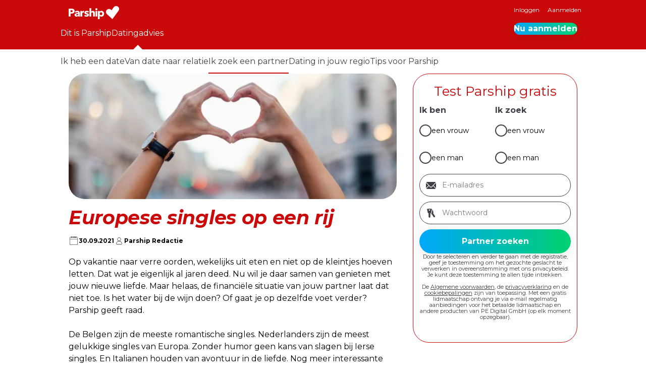

--- FILE ---
content_type: text/html; charset=UTF-8
request_url: https://www.parship.be/advies/zoek/europese-singles-op-een-rij/
body_size: 18738
content:
<!DOCTYPE html>
<html lang="nl-BE">
<head>
	<meta charset="UTF-8"/>
	<meta name="viewport" content="width=device-width, initial-scale=1.0">
	<!-- Cache generated: 27. January 2026 @ 19:50:19 -->
<link rel='preload' href='https://assets.parship.com/fonts/Montserrat-v31-VF.woff2' as='font' type='font/woff2' crossorigin='crossorigin' />
<link rel='preload' href='https://assets.parship.com/fonts/Montserrat-Italic-v31-VF.woff2' as='font' type='font/woff2' crossorigin='crossorigin' />
<style>
			@font-face {
				font-family: montserrat;
				font-style: normal;
				font-weight: 100 900;
				src: url("https://assets.parship.com/fonts/Montserrat-v31-VF.woff2") format("woff2");
				font-display: swap;
			}

			@font-face {
				font-family: montserrat;
				font-style: italic;
				font-weight: 100 900;
				src: url("https://assets.parship.com/fonts/Montserrat-Italic-v31-VF.woff2") format("woff2");
				font-display: swap;
			}
			@font-face {
				font-family: pt-serif;
				font-style: italic;
				font-weight: 400;
				src: url("https://assets.parship.com/fonts/PTSerif-Regular-italic.woff2") format("woff2");
				font-display: swap;
			}
		</style><style id='wp-img-auto-sizes-contain-inline-css'>
img:is([sizes=auto i],[sizes^="auto," i]){contain-intrinsic-size:3000px 1500px}
/*# sourceURL=wp-img-auto-sizes-contain-inline-css */
</style>
<style id='global-styles-inline-css'>
:root{--wp--preset--aspect-ratio--square: 1;--wp--preset--aspect-ratio--4-3: 4/3;--wp--preset--aspect-ratio--3-4: 3/4;--wp--preset--aspect-ratio--3-2: 3/2;--wp--preset--aspect-ratio--2-3: 2/3;--wp--preset--aspect-ratio--16-9: 16/9;--wp--preset--aspect-ratio--9-16: 9/16;--wp--preset--color--black: #000000;--wp--preset--color--cyan-bluish-gray: #abb8c3;--wp--preset--color--white: #ffffff;--wp--preset--color--pale-pink: #f78da7;--wp--preset--color--vivid-red: #cf2e2e;--wp--preset--color--luminous-vivid-orange: #ff6900;--wp--preset--color--luminous-vivid-amber: #fcb900;--wp--preset--color--light-green-cyan: #7bdcb5;--wp--preset--color--vivid-green-cyan: #00d084;--wp--preset--color--pale-cyan-blue: #8ed1fc;--wp--preset--color--vivid-cyan-blue: #0693e3;--wp--preset--color--vivid-purple: #9b51e0;--wp--preset--color--primary-100: #ca0a0a;--wp--preset--color--primary-200: #ffffff;--wp--preset--color--secondary-100: #d14300;--wp--preset--color--secondary-200: #b4005a;--wp--preset--color--secondary-300: #8c2c94;--wp--preset--color--secondary-400: #403ccd;--wp--preset--color--decoration-100: #f07800;--wp--preset--color--decoration-200: #ff96c3;--wp--preset--color--decoration-300: #f0b4f0;--wp--preset--color--decoration-400: #00aaff;--wp--preset--color--decoration-500: #00c882;--wp--preset--color--accent-100: #000;--wp--preset--color--accent-200: #99999d;--wp--preset--color--accent-300: #d9d9db;--wp--preset--color--accent-400: #ffe1be;--wp--preset--color--accent-500: #fab900;--wp--preset--color--accent-600: #008250;--wp--preset--gradient--vivid-cyan-blue-to-vivid-purple: linear-gradient(135deg,rgb(6,147,227) 0%,rgb(155,81,224) 100%);--wp--preset--gradient--light-green-cyan-to-vivid-green-cyan: linear-gradient(135deg,rgb(122,220,180) 0%,rgb(0,208,130) 100%);--wp--preset--gradient--luminous-vivid-amber-to-luminous-vivid-orange: linear-gradient(135deg,rgb(252,185,0) 0%,rgb(255,105,0) 100%);--wp--preset--gradient--luminous-vivid-orange-to-vivid-red: linear-gradient(135deg,rgb(255,105,0) 0%,rgb(207,46,46) 100%);--wp--preset--gradient--very-light-gray-to-cyan-bluish-gray: linear-gradient(135deg,rgb(238,238,238) 0%,rgb(169,184,195) 100%);--wp--preset--gradient--cool-to-warm-spectrum: linear-gradient(135deg,rgb(74,234,220) 0%,rgb(151,120,209) 20%,rgb(207,42,186) 40%,rgb(238,44,130) 60%,rgb(251,105,98) 80%,rgb(254,248,76) 100%);--wp--preset--gradient--blush-light-purple: linear-gradient(135deg,rgb(255,206,236) 0%,rgb(152,150,240) 100%);--wp--preset--gradient--blush-bordeaux: linear-gradient(135deg,rgb(254,205,165) 0%,rgb(254,45,45) 50%,rgb(107,0,62) 100%);--wp--preset--gradient--luminous-dusk: linear-gradient(135deg,rgb(255,203,112) 0%,rgb(199,81,192) 50%,rgb(65,88,208) 100%);--wp--preset--gradient--pale-ocean: linear-gradient(135deg,rgb(255,245,203) 0%,rgb(182,227,212) 50%,rgb(51,167,181) 100%);--wp--preset--gradient--electric-grass: linear-gradient(135deg,rgb(202,248,128) 0%,rgb(113,206,126) 100%);--wp--preset--gradient--midnight: linear-gradient(135deg,rgb(2,3,129) 0%,rgb(40,116,252) 100%);--wp--preset--gradient--premium-horizontal: linear-gradient(90deg, #00A7FB 0%, #00D171 100%);--wp--preset--gradient--premium-diagonal: linear-gradient(45deg, #00A7FB 0%, #00D171 100%);--wp--preset--gradient--match-unlock: linear-gradient(90deg, #B4005A 0%, #F07800 59.9%, #FAB900 96.35%);--wp--preset--font-size--small: 12px;--wp--preset--font-size--medium: 20px;--wp--preset--font-size--large: 30px;--wp--preset--font-size--x-large: 42px;--wp--preset--font-size--extra-large: 40px;--wp--preset--font-size--extra-small: 11px;--wp--preset--font-family--headline: montserrat, sans-serif;--wp--preset--font-family--copy: montserrat, sans-serif;--wp--preset--spacing--20: 20px;--wp--preset--spacing--30: 30px;--wp--preset--spacing--40: 1rem;--wp--preset--spacing--50: 1.5rem;--wp--preset--spacing--60: 2.25rem;--wp--preset--spacing--70: 3.38rem;--wp--preset--spacing--80: 5.06rem;--wp--preset--spacing--10: 10px;--wp--preset--spacing--12: 12px;--wp--preset--spacing--16: 16px;--wp--preset--spacing--36: 36px;--wp--preset--shadow--natural: 6px 6px 9px rgba(0, 0, 0, 0.2);--wp--preset--shadow--deep: 12px 12px 50px rgba(0, 0, 0, 0.4);--wp--preset--shadow--sharp: 6px 6px 0px rgba(0, 0, 0, 0.2);--wp--preset--shadow--outlined: 6px 6px 0px -3px rgb(255, 255, 255), 6px 6px rgb(0, 0, 0);--wp--preset--shadow--crisp: 6px 6px 0px rgb(0, 0, 0);--wp--preset--border-radius--m: 12px;--wp--preset--border-radius--l: 20px;--wp--preset--border-radius--xl: 24px;--wp--preset--border-radius--xxl: 32px;--wp--preset--border-radius--4-xl: 48px;--wp--preset--border-radius--round: 10000px;}:root { --wp--style--global--content-size: 1040px;--wp--style--global--wide-size: 100%; }:where(body) { margin: 0; }.wp-site-blocks > .alignleft { float: left; margin-right: 2em; }.wp-site-blocks > .alignright { float: right; margin-left: 2em; }.wp-site-blocks > .aligncenter { justify-content: center; margin-left: auto; margin-right: auto; }:where(.wp-site-blocks) > * { margin-block-start: 2em; margin-block-end: 0; }:where(.wp-site-blocks) > :first-child { margin-block-start: 0; }:where(.wp-site-blocks) > :last-child { margin-block-end: 0; }:root { --wp--style--block-gap: 2em; }body{padding-top: 0px;padding-right: 0px;padding-bottom: 0px;padding-left: 0px;}a:where(:not(.wp-element-button)){text-decoration: underline;}:root :where(.wp-element-button, .wp-block-button__link){background-color: #32373c;border-width: 0;color: #fff;font-family: inherit;font-size: inherit;font-style: inherit;font-weight: inherit;letter-spacing: inherit;line-height: inherit;padding-top: calc(0.667em + 2px);padding-right: calc(1.333em + 2px);padding-bottom: calc(0.667em + 2px);padding-left: calc(1.333em + 2px);text-decoration: none;text-transform: inherit;}.has-black-color{color: var(--wp--preset--color--black) !important;}.has-cyan-bluish-gray-color{color: var(--wp--preset--color--cyan-bluish-gray) !important;}.has-white-color{color: var(--wp--preset--color--white) !important;}.has-pale-pink-color{color: var(--wp--preset--color--pale-pink) !important;}.has-vivid-red-color{color: var(--wp--preset--color--vivid-red) !important;}.has-luminous-vivid-orange-color{color: var(--wp--preset--color--luminous-vivid-orange) !important;}.has-luminous-vivid-amber-color{color: var(--wp--preset--color--luminous-vivid-amber) !important;}.has-light-green-cyan-color{color: var(--wp--preset--color--light-green-cyan) !important;}.has-vivid-green-cyan-color{color: var(--wp--preset--color--vivid-green-cyan) !important;}.has-pale-cyan-blue-color{color: var(--wp--preset--color--pale-cyan-blue) !important;}.has-vivid-cyan-blue-color{color: var(--wp--preset--color--vivid-cyan-blue) !important;}.has-vivid-purple-color{color: var(--wp--preset--color--vivid-purple) !important;}.has-primary-100-color{color: var(--wp--preset--color--primary-100) !important;}.has-primary-200-color{color: var(--wp--preset--color--primary-200) !important;}.has-secondary-100-color{color: var(--wp--preset--color--secondary-100) !important;}.has-secondary-200-color{color: var(--wp--preset--color--secondary-200) !important;}.has-secondary-300-color{color: var(--wp--preset--color--secondary-300) !important;}.has-secondary-400-color{color: var(--wp--preset--color--secondary-400) !important;}.has-decoration-100-color{color: var(--wp--preset--color--decoration-100) !important;}.has-decoration-200-color{color: var(--wp--preset--color--decoration-200) !important;}.has-decoration-300-color{color: var(--wp--preset--color--decoration-300) !important;}.has-decoration-400-color{color: var(--wp--preset--color--decoration-400) !important;}.has-decoration-500-color{color: var(--wp--preset--color--decoration-500) !important;}.has-accent-100-color{color: var(--wp--preset--color--accent-100) !important;}.has-accent-200-color{color: var(--wp--preset--color--accent-200) !important;}.has-accent-300-color{color: var(--wp--preset--color--accent-300) !important;}.has-accent-400-color{color: var(--wp--preset--color--accent-400) !important;}.has-accent-500-color{color: var(--wp--preset--color--accent-500) !important;}.has-accent-600-color{color: var(--wp--preset--color--accent-600) !important;}.has-black-background-color{background-color: var(--wp--preset--color--black) !important;}.has-cyan-bluish-gray-background-color{background-color: var(--wp--preset--color--cyan-bluish-gray) !important;}.has-white-background-color{background-color: var(--wp--preset--color--white) !important;}.has-pale-pink-background-color{background-color: var(--wp--preset--color--pale-pink) !important;}.has-vivid-red-background-color{background-color: var(--wp--preset--color--vivid-red) !important;}.has-luminous-vivid-orange-background-color{background-color: var(--wp--preset--color--luminous-vivid-orange) !important;}.has-luminous-vivid-amber-background-color{background-color: var(--wp--preset--color--luminous-vivid-amber) !important;}.has-light-green-cyan-background-color{background-color: var(--wp--preset--color--light-green-cyan) !important;}.has-vivid-green-cyan-background-color{background-color: var(--wp--preset--color--vivid-green-cyan) !important;}.has-pale-cyan-blue-background-color{background-color: var(--wp--preset--color--pale-cyan-blue) !important;}.has-vivid-cyan-blue-background-color{background-color: var(--wp--preset--color--vivid-cyan-blue) !important;}.has-vivid-purple-background-color{background-color: var(--wp--preset--color--vivid-purple) !important;}.has-primary-100-background-color{background-color: var(--wp--preset--color--primary-100) !important;}.has-primary-200-background-color{background-color: var(--wp--preset--color--primary-200) !important;}.has-secondary-100-background-color{background-color: var(--wp--preset--color--secondary-100) !important;}.has-secondary-200-background-color{background-color: var(--wp--preset--color--secondary-200) !important;}.has-secondary-300-background-color{background-color: var(--wp--preset--color--secondary-300) !important;}.has-secondary-400-background-color{background-color: var(--wp--preset--color--secondary-400) !important;}.has-decoration-100-background-color{background-color: var(--wp--preset--color--decoration-100) !important;}.has-decoration-200-background-color{background-color: var(--wp--preset--color--decoration-200) !important;}.has-decoration-300-background-color{background-color: var(--wp--preset--color--decoration-300) !important;}.has-decoration-400-background-color{background-color: var(--wp--preset--color--decoration-400) !important;}.has-decoration-500-background-color{background-color: var(--wp--preset--color--decoration-500) !important;}.has-accent-100-background-color{background-color: var(--wp--preset--color--accent-100) !important;}.has-accent-200-background-color{background-color: var(--wp--preset--color--accent-200) !important;}.has-accent-300-background-color{background-color: var(--wp--preset--color--accent-300) !important;}.has-accent-400-background-color{background-color: var(--wp--preset--color--accent-400) !important;}.has-accent-500-background-color{background-color: var(--wp--preset--color--accent-500) !important;}.has-accent-600-background-color{background-color: var(--wp--preset--color--accent-600) !important;}.has-black-border-color{border-color: var(--wp--preset--color--black) !important;}.has-cyan-bluish-gray-border-color{border-color: var(--wp--preset--color--cyan-bluish-gray) !important;}.has-white-border-color{border-color: var(--wp--preset--color--white) !important;}.has-pale-pink-border-color{border-color: var(--wp--preset--color--pale-pink) !important;}.has-vivid-red-border-color{border-color: var(--wp--preset--color--vivid-red) !important;}.has-luminous-vivid-orange-border-color{border-color: var(--wp--preset--color--luminous-vivid-orange) !important;}.has-luminous-vivid-amber-border-color{border-color: var(--wp--preset--color--luminous-vivid-amber) !important;}.has-light-green-cyan-border-color{border-color: var(--wp--preset--color--light-green-cyan) !important;}.has-vivid-green-cyan-border-color{border-color: var(--wp--preset--color--vivid-green-cyan) !important;}.has-pale-cyan-blue-border-color{border-color: var(--wp--preset--color--pale-cyan-blue) !important;}.has-vivid-cyan-blue-border-color{border-color: var(--wp--preset--color--vivid-cyan-blue) !important;}.has-vivid-purple-border-color{border-color: var(--wp--preset--color--vivid-purple) !important;}.has-primary-100-border-color{border-color: var(--wp--preset--color--primary-100) !important;}.has-primary-200-border-color{border-color: var(--wp--preset--color--primary-200) !important;}.has-secondary-100-border-color{border-color: var(--wp--preset--color--secondary-100) !important;}.has-secondary-200-border-color{border-color: var(--wp--preset--color--secondary-200) !important;}.has-secondary-300-border-color{border-color: var(--wp--preset--color--secondary-300) !important;}.has-secondary-400-border-color{border-color: var(--wp--preset--color--secondary-400) !important;}.has-decoration-100-border-color{border-color: var(--wp--preset--color--decoration-100) !important;}.has-decoration-200-border-color{border-color: var(--wp--preset--color--decoration-200) !important;}.has-decoration-300-border-color{border-color: var(--wp--preset--color--decoration-300) !important;}.has-decoration-400-border-color{border-color: var(--wp--preset--color--decoration-400) !important;}.has-decoration-500-border-color{border-color: var(--wp--preset--color--decoration-500) !important;}.has-accent-100-border-color{border-color: var(--wp--preset--color--accent-100) !important;}.has-accent-200-border-color{border-color: var(--wp--preset--color--accent-200) !important;}.has-accent-300-border-color{border-color: var(--wp--preset--color--accent-300) !important;}.has-accent-400-border-color{border-color: var(--wp--preset--color--accent-400) !important;}.has-accent-500-border-color{border-color: var(--wp--preset--color--accent-500) !important;}.has-accent-600-border-color{border-color: var(--wp--preset--color--accent-600) !important;}.has-vivid-cyan-blue-to-vivid-purple-gradient-background{background: var(--wp--preset--gradient--vivid-cyan-blue-to-vivid-purple) !important;}.has-light-green-cyan-to-vivid-green-cyan-gradient-background{background: var(--wp--preset--gradient--light-green-cyan-to-vivid-green-cyan) !important;}.has-luminous-vivid-amber-to-luminous-vivid-orange-gradient-background{background: var(--wp--preset--gradient--luminous-vivid-amber-to-luminous-vivid-orange) !important;}.has-luminous-vivid-orange-to-vivid-red-gradient-background{background: var(--wp--preset--gradient--luminous-vivid-orange-to-vivid-red) !important;}.has-very-light-gray-to-cyan-bluish-gray-gradient-background{background: var(--wp--preset--gradient--very-light-gray-to-cyan-bluish-gray) !important;}.has-cool-to-warm-spectrum-gradient-background{background: var(--wp--preset--gradient--cool-to-warm-spectrum) !important;}.has-blush-light-purple-gradient-background{background: var(--wp--preset--gradient--blush-light-purple) !important;}.has-blush-bordeaux-gradient-background{background: var(--wp--preset--gradient--blush-bordeaux) !important;}.has-luminous-dusk-gradient-background{background: var(--wp--preset--gradient--luminous-dusk) !important;}.has-pale-ocean-gradient-background{background: var(--wp--preset--gradient--pale-ocean) !important;}.has-electric-grass-gradient-background{background: var(--wp--preset--gradient--electric-grass) !important;}.has-midnight-gradient-background{background: var(--wp--preset--gradient--midnight) !important;}.has-premium-horizontal-gradient-background{background: var(--wp--preset--gradient--premium-horizontal) !important;}.has-premium-diagonal-gradient-background{background: var(--wp--preset--gradient--premium-diagonal) !important;}.has-match-unlock-gradient-background{background: var(--wp--preset--gradient--match-unlock) !important;}.has-small-font-size{font-size: var(--wp--preset--font-size--small) !important;}.has-medium-font-size{font-size: var(--wp--preset--font-size--medium) !important;}.has-large-font-size{font-size: var(--wp--preset--font-size--large) !important;}.has-x-large-font-size{font-size: var(--wp--preset--font-size--x-large) !important;}.has-extra-large-font-size{font-size: var(--wp--preset--font-size--extra-large) !important;}.has-extra-small-font-size{font-size: var(--wp--preset--font-size--extra-small) !important;}.has-headline-font-family{font-family: var(--wp--preset--font-family--headline) !important;}.has-copy-font-family{font-family: var(--wp--preset--font-family--copy) !important;}
:root :where(.wp-block-pullquote){font-size: 1.5em;line-height: 1.6;}
/*# sourceURL=global-styles-inline-css */
</style>
<link rel='stylesheet' id='theme-css' href='https://www.parship.be/wp-content/themes/parship-theme/assets/dist/css/main.css?ver=2.1.0' media='all' />
<link rel='stylesheet' id='psg-registration-form-css' href='/wp-content/plugins/psg-registration-form/assets/dist/css/registration-form-parship.css?ver=2.19.9' media='all' />
<script src="https://www.parship.be/common/dynamicconf" id="dynamicconf-js" nonce="c4b683401e1f2b10aca7a03c7a763fd6"></script>
<script src="/wp-content/plugins/psg-registration-form/assets/dist/js/registration-form.js?ver=2.19.9" id="psg-registration-form-js" defer data-wp-strategy="defer" nonce="c4b683401e1f2b10aca7a03c7a763fd6"></script>
		<link rel="shortcut icon" href="/favicon.ico" sizes="any">
		<link rel="shortcut icon" href="/favicon.svg" type="image/svg+xml">
		<link rel="apple-touch-icon" href="/apple-touch-icon.png">
		<meta name="application-name" content="Parship">
		<meta name="theme-color" content="#ca0a0a">
		

<title>Europese singles op een rij</title>
<meta name="description" content="Europese singles op een rij - Meld u gratis aan voor serieuze dating bij Europa&#039;s grootste in online dating">
<link rel="canonical" href="https://www.parship.be/advies/zoek/europese-singles-op-een-rij/" />
<meta name="robots" content="index,follow">

<meta property="og:type" content="article">
<meta property="og:title" content="Europese singles op een rij">
<meta property="og:site_name" content="Parship">
<meta property="og:description" content="Op vakantie naar verre oorden, wekelijks uit eten en niet op de kleintjes hoeven letten. Dat wat je eigenlijk al jaren deed. Nu wil je daar samen van genieten met jouw nieuwe liefde. Maar helaas, de financiële situatie van jouw partner laat dat niet toe. Is het water bij de wijn doen? Of gaat je op dezelfde voet verder? Parship geeft raad.">
<meta property="og:url" content="https://www.parship.be/advies/zoek/europese-singles-op-een-rij/">
<meta property="og:image" content="https://www.parship.be/wp-content/uploads/sites/8/2021/11/GettyImages-1244676488-1024x683.jpg">
<script type="application/ld+json" nonce="c4b683401e1f2b10aca7a03c7a763fd6">
{"@context":"https://schema.org","@graph":[{"@type":"Article","mainEntityOfPage":{"@type":"WebPage","breadcrumb":{"@type":"BreadcrumbList","@id":"https://www.parship.be/advies/zoek/europese-singles-op-een-rij/#breadcrumb"},"@id":"https://www.parship.be/advies/zoek/europese-singles-op-een-rij/#webpage"},"headline":"Europese singles op een rij","datePublished":"2021-09-30T11:05:11+02:00","dateModified":"2021-11-22T11:47:55+01:00","description":"Op vakantie naar verre oorden, wekelijks uit eten en niet op de kleintjes hoeven letten. Dat wat je eigenlijk al jaren deed. Nu wil je daar samen van genieten met jouw nieuwe liefde. Maar helaas, de financiële situatie van jouw partner laat dat niet toe. Is het water bij de wijn doen? Of gaat je op dezelfde voet verder? Parship geeft raad.","image":"https://www.parship.be/wp-content/uploads/sites/8/2021/11/GettyImages-1244676488-1024x683.jpg","author":{"@type":"Person","name":"Parship Redactie","familyName":"Redactie","givenName":"Parship","sameAs":[],"hasCredential":{"@type":"EducationalOccupationalCredential"},"@id":"https://www.parship.be/author/parshipredaktion/#person"},"publisher":{"@type":"OnlineBusiness","name":"Parship","brand":"Parship","url":"https://www.parship.be","logo":{"@type":"ImageObject","url":"https://www.parship.be/wp-content/plugins/parship-seo/assets/img/rich_snippet_logo_hetero_ps_de.png"},"sameAs":[],"@id":"https://www.parship.be/advies/zoek/europese-singles-op-een-rij/#organization"}},{"@type":"BreadcrumbList","itemListElement":[{"@type":"ListItem","position":1,"item":{"@type":"WebPage","name":"Parship","url":"https://www.parship.be","@id":"https://www.parship.be"}},{"@type":"ListItem","position":2,"item":{"@type":"WebPage","name":"Datingadvies","url":"https://www.parship.be/advies/","@id":"https://www.parship.be/advies/"}},{"@type":"ListItem","position":3,"item":{"@type":"WebPage","name":"Ik zoek een partner","url":"https://www.parship.be/advies/zoek/","@id":"https://www.parship.be/advies/zoek/"}},{"@type":"ListItem","position":4,"item":{"@type":"WebPage","name":"Europese singles op een rij","url":"https://www.parship.be/advies/zoek/europese-singles-op-een-rij/","@id":"https://www.parship.be/advies/zoek/europese-singles-op-een-rij/"}}],"@id":"https://www.parship.be/advies/zoek/europese-singles-op-een-rij/#breadcrumb"}]}
</script>


</head>
<body id="top" class="wp-singular advisers-template-default single single-advisers postid-131 wp-embed-responsive wp-theme-parship-theme body-sub-menu body-has-sidebar" data-portal-logged-in="false">
<script nonce="c4b683401e1f2b10aca7a03c7a763fd6">
document.body.dataset.portalLoggedIn = localStorage.getItem('portal-logged-in') ?? 'false';
</script>
<div class="navigation-mobile__wrapper"><button id="burger" data-bi-id="mobile-navigation-toggle" class="navigation__toggle" title="Menue"><svg class="icon icon-menu" xmlns="http://www.w3.org/2000/svg" xmlns:xlink="http://www.w3.org/1999/xlink" width="28" height="28" viewBox="0 0 24 24">
  <path fill="#fff" id="icon_burger_menu-a" d="M22,17.6666667 C22,17.7638894 21.9609379,17.8437497 21.8828125,17.90625 C21.8046871,17.9687503 21.7048617,18 21.5833333,18 L2.41666667,18 C2.29513828,18 2.19531289,17.9687503 2.1171875,17.90625 C2.03906211,17.8437497 2,17.7638894 2,17.6666667 L2,16.3333333 C2,16.2361106 2.03906211,16.1562503 2.1171875,16.09375 C2.19531289,16.0312497 2.29513828,16 2.41666667,16 L21.5833333,16 C21.7048617,16 21.8046871,16.0312497 21.8828125,16.09375 C21.9609379,16.1562503 22,16.2361106 22,16.3333333 L22,17.6666667 Z M22,11.3333333 C22,11.2361106 21.9609379,11.1562503 21.8828125,11.09375 C21.8046871,11.0312497 21.7048617,11 21.5833333,11 L2.41666667,11 C2.29513828,11 2.19531289,11.0312497 2.1171875,11.09375 C2.03906211,11.1562503 2,11.2361106 2,11.3333333 L2,12.6666667 C2,12.7638894 2.03906211,12.8437497 2.1171875,12.90625 C2.19531289,12.9687503 2.29513828,13 2.41666667,13 L21.5833333,13 C21.7048617,13 21.8046871,12.9687503 21.8828125,12.90625 C21.9609379,12.8437497 22,12.7638894 22,12.6666667 L22,11.3333333 Z M22,6.33333333 C22,6.23611062 21.9609379,6.15625031 21.8828125,6.09375 C21.8046871,6.03124969 21.7048617,6 21.5833333,6 L2.41666667,6 C2.29513828,6 2.19531289,6.03124969 2.1171875,6.09375 C2.03906211,6.15625031 2,6.23611062 2,6.33333333 L2,7.66666667 C2,7.76388938 2.03906211,7.84374969 2.1171875,7.90625 C2.19531289,7.96875031 2.29513828,8 2.41666667,8 L21.5833333,8 C21.7048617,8 21.8046871,7.96875031 21.8828125,7.90625 C21.9609379,7.84374969 22,7.76388938 22,7.66666667 L22,6.33333333 Z"/>
</svg>
</button><div id="navigation-mobile__overlay" class="navigation-mobile__overlay"></div><nav class="navigation navigation-mobile" inert><div class="navigation-mobile__logo"><a href="https://www.parship.be/" aria-label="Homepage"><svg width="100" height="26" class="logo" viewBox="0 0 100 26">
			<use href="#parship-white" xlink:href="#parship-white" />
		</svg></a></div><ul id="menu-mobile" class="menu navigation-mobile__menu"><li id="menu-item-1450" class="icon icon-keys menu-item menu-item-type-custom menu-item-object-custom"><a href="/login/" class=" menu-item__link menu-item__link--depth-0">Inloggen</a></li>
<li id="menu-item-1451" class="icon icon-circle_ok_2 menu-item menu-item-type-custom menu-item-object-custom"><a href="/profile/registration/" class=" menu-item__link menu-item__link--depth-0">Aanmelden</a></li>
<li id="menu-item-1453" class="icon icon-compass menu-item menu-item-type-post_type menu-item-object-page"><a href="https://www.parship.be/tour/" class=" menu-item__link menu-item__link--depth-0">Dit is Parship</a></li>
<li id="menu-item-1454" class="icon icon-bulb menu-item menu-item-type-post_type menu-item-object-page current-menu-ancestor current-menu-parent"><a href="https://www.parship.be/advies/" class=" menu-item__link menu-item__link--depth-0">Datingadvies</a></li>
</ul></nav></div>
<header class="header">
	<div class="header-meta">
		<div class="inner">
			
<div class="logo logo--header" role="banner">
	<a href="https://www.parship.be/" rel="home" class="logo--header__link" title="Parship Homepage">
		<svg width="100" height="26" class="logo" viewBox="0 0 100 26">
			<use href="#parship-white" xlink:href="#parship-white" />
		</svg>	</a>
</div>

<nav class="navigation navigation-meta">
	<ul id="menu-meta" class="menu navigation-meta__menu">
		<li class="menu-item show-only-logged-out">
			<a href="/login/" class=" menu-item__link">
				Inloggen			</a>
		</li>
		<li class="menu-item show-only-logged-in">
			<a href="/logout" class=" menu-item__link">
				Uitloggen			</a>
		</li>
		<li class="menu-item show-only-logged-out">
			<a href="/profile/registration/" class="menu-item__link">
				Aanmelden			</a>
		</li>
	</ul>
</nav>
		</div>
	</div>
	<nav class="navigation navigation-header inner">
		<ul id="menu-header" class="menu navigation-header__menu"><li id="menu-item-30" class="tour menu-item menu-item-type-post_type menu-item-object-page menu-item-has-children menu-item-30 menu-item--depth-0"><a href="https://www.parship.be/tour/" class=" menu-item__link menu-item__link--depth-0">Dit is Parship</a></li>
<li id="menu-item-31" class="adviser menu-item menu-item-type-post_type menu-item-object-page menu-item-has-children current-menu-ancestor current-menu-parent menu-item-31 menu-item--depth-0"><a href="https://www.parship.be/advies/" class=" menu-item__link menu-item__link--depth-0">Datingadvies</a><div class="psg-slider"><div class="scroll-slider">
<ul class="sub-menu scroll-slider-wrapper">
	<li id="menu-item-204" class="menu-item menu-item-type-taxonomy menu-item-object-adviser_category menu-item-204 menu-item--depth-1"><a href="https://www.parship.be/advies/date/" class=" menu-item__link menu-item__link--depth-1">Ik heb een date</a></li>
	<li id="menu-item-203" class="menu-item menu-item-type-taxonomy menu-item-object-adviser_category menu-item-203 menu-item--depth-1"><a href="https://www.parship.be/advies/relatie/" class=" menu-item__link menu-item__link--depth-1">Van date naar relatie</a></li>
	<li id="menu-item-201" class="menu-item menu-item-type-taxonomy menu-item-object-adviser_category current-menu-ancestor current-menu-parent menu-item-201 menu-item--depth-1"><a href="https://www.parship.be/advies/zoek/" class=" menu-item__link menu-item__link--depth-1">Ik zoek een partner</a></li>
	<li id="menu-item-202" class="menu-item menu-item-type-taxonomy menu-item-object-adviser_category menu-item-202 menu-item--depth-1"><a href="https://www.parship.be/advies/regio/" class=" menu-item__link menu-item__link--depth-1">Dating in jouw regio</a></li>
	<li id="menu-item-986" class="menu-item menu-item-type-taxonomy menu-item-object-adviser_category menu-item-986 menu-item--depth-1"><a href="https://www.parship.be/advies/tips/" class=" menu-item__link menu-item__link--depth-1">Tips voor Parship</a></li>
</ul>
<button class="button-prev icon icon--chevron-left"></button><button class="button-next icon icon--chevron-right"></button></div></div></li>
</ul><div class="wp-block-button is-style-premium"><a class="wp-block-button__link show-only-logged-out" href="/profile/registration/">Nu aanmelden</a></div>	</nav>
</header>

<main class="main" data-bi-id="content">

	
<article class="article main-grid post-131 advisers type-advisers status-publish has-post-thumbnail hentry adviser_category-zoek" data-bi-id="content">

	
	<div class="site-content-with-sidebar">

		
		<div class="content">
							<div class="featured-image">
					<img width="660" height="253" src="https://www.parship.be/wp-content/uploads/sites/8/2021/11/GettyImages-1244676488-660x253.jpg" class="attachment-thumbnail-single size-thumbnail-single wp-post-image" alt="" loading="eager" fetchpriority="high" decoding="async" srcset="/wp-content/uploads/sites/8/2021/11/GettyImages-1244676488-660x253.jpg 660w, /wp-content/uploads/sites/8/2021/11/GettyImages-1244676488-420x161.jpg 420w" sizes="(max-width: 660px) 100vw, 660px" />				</div>
			
			
			<h1 class="page-title">
				Europese singles op een rij			</h1>

			
<div class="page-meta">

	
			<span class="meta">
			<svg width="16" height="16" viewBox="0 0 16 16" fill="none" xmlns="http://www.w3.org/2000/svg">
<path d="M13 1.90346H12.2933V1.6168C12.2933 1.2568 12 0.966797 11.6433 0.966797H11.54C11.18 0.966797 10.89 1.26013 10.89 1.6168V1.90346H9.95001V1.6168C9.95001 1.2568 9.65667 0.966797 9.30001 0.966797H9.19667C8.83667 0.966797 8.54667 1.26013 8.54667 1.6168V1.90346H7.63001V1.6168C7.63001 1.2568 7.33667 0.966797 6.98001 0.966797H6.87667C6.51667 0.966797 6.22667 1.26013 6.22667 1.6168V1.90346H5.12001V1.6168C5.12001 1.2568 4.82667 0.966797 4.47001 0.966797H4.36667C4.00667 0.966797 3.71667 1.26013 3.71667 1.6168V1.90346H3.01001C2.33001 1.90346 1.77667 2.4568 1.77667 3.1368V13.1368C1.77667 13.8168 2.33001 14.3701 3.01001 14.3701H13.01C13.69 14.3701 14.2433 13.8168 14.2433 13.1368V3.1368C14.2433 2.4568 13.69 1.90346 13.01 1.90346H13ZM13 13.9035H3.00001C2.57667 13.9035 2.23334 13.5601 2.23334 13.1368V5.37013H13.7667V13.1368C13.7667 13.5601 13.4233 13.9035 13 13.9035ZM4.64667 2.6568C4.64667 2.7568 4.56334 2.84013 4.46334 2.84013H4.36001C4.26001 2.84013 4.17667 2.7568 4.17667 2.6568V1.6168C4.17667 1.5168 4.26001 1.43346 4.36001 1.43346H4.46334C4.56334 1.43346 4.64667 1.5168 4.64667 1.6168V2.6568ZM7.15667 2.6568C7.15667 2.7568 7.07334 2.84013 6.97334 2.84013H6.87001C6.77001 2.84013 6.68667 2.7568 6.68667 2.6568V1.6168C6.68667 1.5168 6.77001 1.43346 6.87001 1.43346H6.97334C7.07334 1.43346 7.15667 1.5168 7.15667 1.6168V2.6568ZM9.48001 2.6568C9.48001 2.7568 9.39667 2.84013 9.29667 2.84013H9.19334C9.09334 2.84013 9.01001 2.7568 9.01001 2.6568V1.6168C9.01001 1.5168 9.09334 1.43346 9.19334 1.43346H9.29667C9.39667 1.43346 9.48001 1.5168 9.48001 1.6168V2.6568ZM11.8233 2.6568C11.8233 2.7568 11.74 2.84013 11.64 2.84013H11.5367C11.4367 2.84013 11.3533 2.7568 11.3533 2.6568V1.6168C11.3533 1.5168 11.4367 1.43346 11.5367 1.43346H11.64C11.74 1.43346 11.8233 1.5168 11.8233 1.6168V2.6568ZM3.00001 2.37013H3.70667V2.6568C3.70667 3.0168 4.00001 3.3068 4.35667 3.3068H4.46001C4.82001 3.3068 5.11001 3.01346 5.11001 2.6568V2.37013H6.21667V2.6568C6.21667 3.0168 6.51001 3.3068 6.86667 3.3068H6.97001C7.33001 3.3068 7.62001 3.01346 7.62001 2.6568V2.37013H8.53667V2.6568C8.53667 3.0168 8.83001 3.3068 9.18667 3.3068H9.29001C9.65001 3.3068 9.94001 3.01346 9.94001 2.6568V2.37013H10.88V2.6568C10.88 3.0168 11.1733 3.3068 11.53 3.3068H11.6333C11.9933 3.3068 12.2833 3.01346 12.2833 2.6568V2.37013H12.99C13.4133 2.37013 13.7567 2.71346 13.7567 3.1368V4.90346H2.23334V3.1368C2.23334 2.71346 2.57667 2.37013 3.00001 2.37013Z" fill="black" style="fill:black;fill-opacity:1;"/>
</svg>
			30.09.2021		</span>
	
			<span class="meta">
			<svg width="16" height="16" viewBox="0 0 16 16" fill="none" xmlns="http://www.w3.org/2000/svg">
<path d="M7.99991 2.59961C6.41658 2.59961 5.12658 3.88961 5.12658 5.47294C5.12658 7.05628 6.41658 8.34628 7.99991 8.34628C9.58324 8.34628 10.8732 7.05628 10.8732 5.47294C10.8732 3.88961 9.58324 2.59961 7.99991 2.59961ZM7.99991 7.87961C6.67324 7.87961 5.59325 6.79961 5.59325 5.47294C5.59325 4.14628 6.67324 3.06628 7.99991 3.06628C9.32658 3.06628 10.4066 4.14628 10.4066 5.47294C10.4066 6.79961 9.32658 7.87961 7.99991 7.87961ZM12.5232 12.4963L12.4432 11.7863C12.2399 9.97628 10.7699 8.57627 8.94658 8.45961C8.35324 8.41961 7.64658 8.41961 7.05324 8.45961C5.23324 8.57627 3.75991 9.97628 3.55658 11.7863L3.47658 12.4963C3.43991 12.8096 3.54324 13.1263 3.75324 13.3629C3.96324 13.5996 4.26658 13.7329 4.58324 13.7329H11.4132C11.7299 13.7329 12.0332 13.5963 12.2432 13.3629C12.4532 13.1263 12.5532 12.8096 12.5199 12.4963H12.5232ZM11.8966 13.0496C11.7732 13.1863 11.5999 13.2663 11.4132 13.2663H4.58324C4.39991 13.2663 4.22324 13.1863 4.09991 13.0496C3.97658 12.9129 3.91991 12.7296 3.93991 12.5463L4.01991 11.8363C4.19658 10.2496 5.48658 9.02294 7.07991 8.92294C7.36658 8.90294 7.67658 8.89628 7.99658 8.89628C8.31658 8.89628 8.62658 8.90628 8.91324 8.92294C10.5099 9.02628 11.7966 10.2529 11.9732 11.8363L12.0532 12.5463C12.0732 12.7296 12.0166 12.9129 11.8932 13.0496H11.8966Z" fill="black" style="fill:black;fill-opacity:1;"/>
</svg>
			Parship Redactie		</span>
	
</div>

<div class="hentry__content advisers__content hentry__content--is-excerpt advisers__content--is-excerpt">
	<p>Op vakantie naar verre oorden, wekelijks uit eten en niet op de kleintjes hoeven letten. Dat wat je eigenlijk al jaren deed. Nu wil je daar samen van genieten met jouw nieuwe liefde. Maar helaas, de financiële situatie van jouw partner laat dat niet toe. Is het water bij de wijn doen? Of gaat je op dezelfde voet verder? Parship geeft raad.</p>
	</div>

<p>De Belgen zijn de meeste romantische singles. Nederlanders zijn de meest gelukkige singles van Europa. Zonder humor geen kans van slagen bij Ierse singles. En Italianen houden van avontuur in de liefde. Nog meer interessante weetjes? Lees hier de opmerkelijkste resultaten van een uitgebreide internationale Parship-enquête; gehouden onder elf landen, 13.000 mensen.</p>



<h3 class="wp-block-heading">Belgische singles: houden van romantiek.</h3>



<p>Belgische singles zouden wel eens de meest romantsche zielen onder de Europeanen kunnen zijn. 65% van de ondervraagde Belgen beweren dat romantiek belangrijk is in een relatie. Zowel mannen, als vrouwen hechten hier belang aan. Uiteraard mag het romantiek op z&#8217;n &#8216;belgisch&#8217; zijn.. Holywoodromantiek vinden ze iets te clef en onnatuurlijk.</p>



<h3 class="wp-block-heading">Britse singles: wereldwijs en tolerant</h3>



<p>Liefde zonder grenzen: 83% van de ondervraagde Britse singles deinst niet terug voor een <a href="https://www.parship.be/partner/">partner</a> in het buitenland. Zover zij het <a href="https://www.parship.be/contact/">contact</a> tenminste durven te onderhouden; 32% omschrijft zichzelf namelijk als bijzonder verlegen en 29% voelt zich onaantrekkelijk. Daarmee zijn de Britten het meest pessimistisch over het vinden van een nieuwe partner. Toch zijn zij niet al te kieskeurig: slechts 17% van de Britse singles hecht waarde aan een sportieve en atletische partner.</p>



<h3 class="wp-block-heading">Deense singles: wilder dan aangenomen</h3>



<p>Nuchtere Scandinaviërs? Je hebt het mis: 65% van de Deense mannelijke singles wenst zich een temperamentvolle dame aan zijn zijde. Bovendien zijn de Denen ruimdenkender dan aangenomen: zij zijn het meest open-minded en gaan regelmatig via internet op zoek naar een partner. Helaas blijken zij hierin nog niet zo succesvol. Samen met de Nederlanders behalen zij het minste succes in hun zoektocht. Aan de andere kant zijn de Denen ook heel gemakkelijk over te halen om zich na een vier maanden durende relatie, weer in een ander avontuur te storten. Zo blijkt uit de resultaten.</p>



<h3 class="wp-block-heading">Duitse singles: gevoelig</h3>



<p>Duitse mannen houden van vrouwen met pit. Althans, dat blijkt uit de enquête: 64% vindt dames die financieel zelfstandig zijn, erg aantrekkelijk. Wat betreft het uiterlijk, hebben zij minder op met langere vrouwen: 30% van de Duitse mannelijke singles wenst zich een vrouw die kleiner is dan zijzelf. Samen met de Britten zijn de Duitsers de minst gelukkige vrijgezellen. Niet voor niets gooien onze naaste buren alles in de strijd om de ware liefde te vinden. Net als de Zweden en Oostenrijkers, hebben de Duitsers de meeste serieuze relaties gehad.</p>



<h3 class="wp-block-heading">Franse singles: op zoek naar helden</h3>



<p>Sterke armen gezocht: 71% van de Franse dames zoekt bescherming bij haar toekomstige partner. Meer dan de helft van de ondervraagden, vindt een leven alleen helemaal niet leuk. Toch blijken de Fransen het meest onervaren in serieuze relaties te zijn; 35% van de ondervraagden heeft nog nooit een serieuze relatie gehad, terwijl het Europese gemiddelde uitkomt op 24%.</p>



<h3 class="wp-block-heading">Ierse singles: ruimdenkend en trouwdrang</h3>



<p>Vergeleken met een Europees gemiddelde van 17%, hoopt maar liefst een derde van de Ierse vrijgezellen dat zij op een dag zullen trouwen. Als u denkt een kans te maken bij de Ieren, zorg dan wel dat u beschikt over een voldoende dosis humor. Want anders verkleint u uw kansen direct met 80%! In de zoektocht naar een partner zijn de Ieren trouwens absoluut niet krenterig: zij investeren gemiddeld 572 Euro per jaar, om de partner van hun leven te vinden. Dat is een record in Europa.</p>



<h3 class="wp-block-heading">Zweedse singles: zeer sympathiek</h3>



<p>Als je speciaal op zoek bent naar een toekomstige partner in Zweden, loop dan snel naar het toetsenbord: Zweedse singles leer je namelijk het beste via internet kennen. Maar liefst 50% heeft al eens het internet gebruikt in de zoektocht naar een partner. Echt kritisch qua uiterlijk zijn de Zweden overigens niet. Zo vindt 30% van de heren een partner met een maatje meer, helemaal geen probleem. Ook kunnen de dames besparen op bezoekjes aan de kapper en gebruik van cosmetica. 60% van de mannelijke singles hecht weinig waarde aan het uiterlijk en heeft dan ook geen problemen met een partner die niet representatief is.</p>



<h3 class="wp-block-heading">Italiaanse singles: op zoek naar avontuur</h3>



<p>Terwijl een partner met goede communicatieve vaardigheden best heel prettig kan zijn, maakt dat voor 47% van de Italiaanse singles niets uit. Belangrijker is de religie van de toekomstige partner, vindt 30% van de respondenten. En waar de meerderheid meestal houdt van een geordende partner, heeft 40% van zowel de Italiaanse dames als heren geen probleem met een chaotische levenspartner. Opvallend is overigens dat bijna een derde van de ondervraagden niet op zoek is naar een relatie voor langere tijd. Meer geïnteresseerd zijn zij in relaties van kortere duur. Echt besparen op uitgaan met toekomstige partners doen Italianen trouwens niet. Sterker nog, als je een leuke avond wil, ga dan stappen met een Italiaan. Zij zijn het gulst van alle Europese landen.</p>



<h3 class="wp-block-heading">Nederlandse singles: zuinig en betrokken</h3>



<p>Goed nieuws voor de Nederlandse singles: zij zijn het meest tevreden met hun situatie vergeleken met de rest van Europa. Gelukkig maar. Het blijkt namelijk dat de Nederlanders, samen met de Denen, het minste succes behalen in de zoektocht naar een partner in vergelijking met de rest van Europa. Meer geld uitgeven aan het uitgaan met toekomstige partners, is kennelijk ook geen oplossing. Uit het onderzoek blijkt dat Nederlanders het minst spenderen aan afspraken en ontmoetingen met mogelijke partners: gemiddeld 66 Euro per jaar. Verder blijkt dat maar liefst 86% van de Nederlandse vrouwelijke singles een man zoekt die haar gevoel van zekerheid geeft.</p>



<h3 class="wp-block-heading">Noorse singles: geëmancipeerd en ongedwongen</h3>



<p>Noorse singles zijn optimistisch: 46% is overtuigd binnen twee jaar een partner te vinden. Een rokende partner is ook geen probleem, vindt 45% van de respondenten. En mannen met behaarde borsten opgelet: 42% van de Noorse dames houdt van een sterk behaarde torso. Mocht u via internet contact willen leggen met vrijgezellen in Noorwegen, dan maakt u grote kans een partner te vinden. Maar liefst 70% van de singles in Noorwegen heeft namelijk positieve ervaringen met internet-dating.</p>



<h3 class="wp-block-heading">Oostenrijkse singles: ongecompliceerd</h3>



<p>Een opvallende 81% van de Oostenrijkse singles zwicht voor een ongecompliceerde partner. De Oostenrijkse singles maken het zichzelf echter niet zo gemakkelijk: 45% geeft als argument dat zij nog alleen is, dat dit te danken is aan de hoge eisen die zij stellen. Daarnaast levert 43% liever niets in op hun onafhankelijkheid. Wat de leeftijd betreft: 40% van de Oostenrijkse mannen zoekt een jongere partner. De ring kan men in Oostenrijk wel bij de juwelier laten liggen: slechts 8% van de singles wil trouwen.</p>



<h3 class="wp-block-heading">Spaanse singles: vooruitstrevend en veeleisend</h3>



<p>Ruim 98 % van de Spaanse singles zegt bij een dominante partner: Nee, bedankt! Ook wat het uiterlijk betreft zijn de Spaanse singles zeer veeleisend. Zo wijst 82% van de vrijgezellen iemand met een bril direct af. En slechts 6% van de vrouwelijke singles geeft de voorkeur aan een kalende partner. Ook wat carrière betreft zijn Spaanse singles kritisch: voor 57% is het beroep belangrijk tot zeer belangrijk.</p>



<p>Lees ook Europeanen flirteanen.</p>
		</div>

				<aside class="sidebar">
			<div class="sticky-container">
						<div class="show-only-logged-out">
			
<form
	class="psg-reg-form hetero preselect has-white-background-color default show-complete-form wp-block-psg-registration has-background has-white-background-color"	novalidate
	method="post"
	action="/profile/registration"
	autocomplete="off"
	data-bi-id="psg-regform"
	data-bi-enabled="true"
	data-cf-turnstile="true"
>

	
<input type="hidden" name="userIntent" value="">

<input type="hidden" name="terms" value="on">
<div class="form-headline">Test Parship gratis</div>


<div class="gender-select"
	data-bi-id="gender-select" >

	<input type="hidden" name="essex" value="">
	<input type="hidden" name="searchGenders" value="">

	<div class="gender-error form-error" aria-live="polite" role="alert"
		data-error-text="Wat is je geslacht?"></div>

	<div class="form-grid">
		<fieldset aria-required="true" role="radiogroup">
			<legend class="radio-group-label">
				Ik ben			</legend>
			<div class="form-grid">
				<span class="form-input radio">
					<input
						id="mysexW-1"
						name="mysex"
						type="radio"
						value="1"
						data-gender="FEMALE"
						aria-label="Ik ben een vrouw"
											>
					<label for="mysexW-1" class="female">
						een vrouw					</label>
				</span>
				<span class="form-input radio">
					<input
						id="mysexM-2"
						name="mysex"
						type="radio"
						value="0"
						data-gender="MALE"
						aria-label="Ik ben een man"
											>
					<label for="mysexM-2" class="male">
						een man					</label>
				</span>

							</div>

		</fieldset>

		<fieldset>
			<legend class="radio-group-label">
				Ik zoek			</legend>
			<div class="form-grid">
				<span class="form-input radio">
					<input
						id="essexW-4"
						name="essexW"
						data-bi-id="essexW"
						type="checkbox"
						value="1"
						data-gender="FEMALE"
						class="essex-input"
						aria-required="true"
						aria-label="Ik zoek een vrouw"
											>
					<label for="essexW-4" class="female">
						een vrouw					</label>
				</span>

				<span class="form-input radio">
					<input
						id="essexM-5"
						name="essexM"
						data-bi-id="essexM"
						type="checkbox"
						value="0"
						data-gender="MALE"
						class="essex-input"
						aria-required="true"
						aria-label="Ik zoek een man"
											>
					<label for="essexM-5" class="male">
						een man					</label>
				</span>

							</div>
		</fieldset>
	</div>

	
</div>


<div class="email-password hidden" inert>

	<div class="form-grid">
		<div class="form-row">
			<div class="email-error form-error" data-bi-id="email-error"
				aria-live="polite"
				role="alert"
				data-error-text="Vul jouw e-mailadres in."></div>
			<div class="form-input email">
				<label for="email-7">
					E-mailadres				</label>
				<input
					id="email-7"
					class="reg-form-email"
					type="email"
					name="email"
					value=""
					placeholder="E-mailadres"
					autocomplete="off"
					aria-invalid="false"
					aria-required="true"
					data-bi-id="reg-email-input"
				>
			</div>
		</div>

		<div class="form-row">
			<div
				id="password-restriction-info-9"
				aria-live="polite"
				role="alert"
				class="password-restriction-info form-notice"
			>
				<p>Voor jouw veiligheid gelden bij ons de volgende regels voor wachtwoorden:</p>
				<ul>
					<li class="min-characters">
						Minimaal 8 tekens					</li>
					<li class="letters-and-numbers">
						Letters EN cijfers/speciale tekens					</li>
					<li class="part-of-email">
						Moet anders zijn dan jouw e-mailadres					</li>
				</ul>
			</div>
			<div class="password-empty-error form-error" data-bi-id="password-empty-error"
				aria-live="polite"
				role="alert"
				data-error-text="Maak een persoonlijk wachtwoord aan."></div>
			<div
				class="password-invalid-error form-error"
				data-bi-id="password-invalid-error"
				aria-live="polite"
				role="alert"
				data-error-text="Het wachtwoord voldoet niet aan de voorwaarden."
			></div>
			<div class="form-input password">
				<label for="password-8">
					Wachtwoord				</label>
				<input
					id="password-8"
					class="reg-form-password"
					type="password"
					name="password"
					value=""
					placeholder="Wachtwoord"
					autocomplete="new-password"
					aria-invalid="false"
					aria-required="true"
					data-bi-id="reg-password-input"
				>
			</div>
		</div>
	</div>

</div>
<div class="hidden">
	<div class="turnstile-container form-grid">
		<div class="turnstile-error form-error" role="alert" aria-live="polite"
			data-error-text="Bevestig dat u een mens bent."></div>
		<div
			id="turnstile_10"
			class="cf-turnstile"
			inert
			data-action="editorial_registration"
		></div>
	</div>
</div>

<button
	type="submit"
	class="wp-block-button has-custom-width wp-block-button__width-100 is-style-premium"
	data-bi-id="reg-submit-button"
>
	<span class="wp-block-button__link">
		Partner zoeken	</span>
</button>

<div class="hidden">
	<p class="terms" inert></p>
</div>


</form>
		</div>
					</div>
		</aside>
	</div>

</article>



</main>

<div class="main-grid">
	<nav class="breadcrumbs"><span><span><a title="Parship" href="https://www.parship.be/" class="home">Parship</a></span> &gt; <span><a title="Datingadvies" href="https://www.parship.be/advies/" class="page middle">Datingadvies</a></span> &gt; <span><a title="Ik zoek een partner" href="https://www.parship.be/advies/zoek/" class="taxonomy taxonomy-adviser_category middle">Ik zoek een partner</a></span> &gt; <span aria-current="page">Europese singles op een rij</span></span></nav></div>

<footer class="footer">
	<div class="cols">
		<div class="brand">
			<div class="logo">
				<svg width="100" height="26" class="logo" viewBox="0 0 100 26">
			<use href="#parship-white" xlink:href="#parship-white" />
		</svg>			</div>

				<div class="apps internal-links">
		<div class="headline">Parship Apps</div>
					<div class="app">
				<a href="https://itunes.apple.com/be/app/parship/id377700730?mt=8"
					title="iPhone App"
					rel="noopener follow"
					target="_blank">
					<img src="https://www.parship.be/wp-content/themes/parship-theme/assets/libs/icons/custom/apple.svg" loading="lazy" width="26" height="26" alt="">					<span class="visually-hidden">iPhone App</span>
				</a>
			</div>
					<div class="app">
				<a href="https://play.google.com/store/apps/details?id=com.parship.android&hl=nl&gl=be"
					title="Android App"
					rel="noopener follow"
					target="_blank">
					<img src="https://www.parship.be/wp-content/themes/parship-theme/assets/libs/icons/custom/android.svg" loading="lazy" width="26" height="26" alt="">					<span class="visually-hidden">Android App</span>
				</a>
			</div>
			</div>
			</div>

		<div class="internal-links">
			
<div class="widget-area widget-area-footer">
	<ul class="inner">
		<li id="nav_menu-2" class="widget widget_nav_menu"><p class="widget__title widget__headline">Parship</p><div class="menu-footer-parship-container"><ul id="menu-footer-parship" class="menu"><li id="menu-item-24" class="menu-item menu-item-type-custom menu-item-object-custom"><a href="https://support.parship.nl/app/home/p/54/baseurl/www.parship.be/baseprotocol/https" class=" menu-item__link menu-item__link--depth-0">Help &#038; contact</a></li>
<li id="menu-item-25" class="menu-item menu-item-type-custom menu-item-object-custom"><a href="https://www.parship.be/privacypolicy/" class=" menu-item__link menu-item__link--depth-0">Privacy Policy</a></li>
<li id="menu-item-26" class="menu-item menu-item-type-custom menu-item-object-custom"><a href="https://www.parship.be/termsandconditions/" class=" menu-item__link menu-item__link--depth-0">Algemene Voorwaarden</a></li>
<li id="menu-item-1134" class="menu-item menu-item-type-post_type menu-item-object-page"><a href="https://www.parship.be/compliance/" class=" menu-item__link menu-item__link--depth-0">Compliance</a></li>
<li id="menu-item-27" class="menu-item menu-item-type-custom menu-item-object-custom"><a href="https://support.parship.nl/app/answers/detail/a_id/3383" class=" menu-item__link menu-item__link--depth-0">Herroepingsrecht</a></li>
<li id="menu-item-28" class="menu-item menu-item-type-custom menu-item-object-custom"><a href="https://www.parship.be/aboutus/" class=" menu-item__link menu-item__link--depth-0">Over Ons</a></li>
<li id="menu-item-29" class="menu-item menu-item-type-custom menu-item-object-custom"><a href="https://www.parship.be/cookiesandtracking/" class=" menu-item__link menu-item__link--depth-0">Cookies &#038; Instellingen</a></li>
<li id="menu-item-206" class="menu-item menu-item-type-post_type menu-item-object-page"><a href="https://www.parship.be/pers/" class=" menu-item__link menu-item__link--depth-0">Pers</a></li>
<li id="menu-item-1499" class="menu-item menu-item-type-post_type menu-item-object-page"><a href="https://www.parship.be/accessibility/" class=" menu-item__link menu-item__link--depth-0">Toegankelijkheid</a></li>
</ul></div></li><li id="nav_menu-3" class="widget widget_nav_menu"><p class="widget__title widget__headline">Advies</p><div class="menu-parship-advies-container"><ul id="menu-parship-advies" class="menu"><li id="menu-item-834" class="menu-item menu-item-type-taxonomy menu-item-object-adviser_category"><a href="https://www.parship.be/advies/zoek/" class=" menu-item__link menu-item__link--depth-0">Ik zoek een partner</a></li>
<li id="menu-item-835" class="menu-item menu-item-type-taxonomy menu-item-object-adviser_category"><a href="https://www.parship.be/advies/regio/" class=" menu-item__link menu-item__link--depth-0">Dating in jouw regio</a></li>
<li id="menu-item-836" class="menu-item menu-item-type-taxonomy menu-item-object-adviser_category"><a href="https://www.parship.be/advies/relatie/" class=" menu-item__link menu-item__link--depth-0">Van date naar relatie</a></li>
<li id="menu-item-837" class="menu-item menu-item-type-taxonomy menu-item-object-adviser_category"><a href="https://www.parship.be/advies/date/" class=" menu-item__link menu-item__link--depth-0">Ik heb een date</a></li>
</ul></div></li><li id="nav_menu-4" class="widget widget_nav_menu"><p class="widget__title widget__headline">Topartikel</p><div class="menu-parship-niche-container"><ul id="menu-parship-niche" class="menu"><li id="menu-item-838" class="menu-item menu-item-type-post_type menu-item-object-content-np"><a href="https://www.parship.be/online-dating/" class=" menu-item__link menu-item__link--depth-0">Online Dating</a></li>
<li id="menu-item-839" class="menu-item menu-item-type-post_type menu-item-object-content-np"><a href="https://www.parship.be/contact/" class=" menu-item__link menu-item__link--depth-0">Contact leggen</a></li>
<li id="menu-item-840" class="menu-item menu-item-type-post_type menu-item-object-content-np"><a href="https://www.parship.be/internet-dating/" class=" menu-item__link menu-item__link--depth-0">Internet Dating</a></li>
<li id="menu-item-841" class="menu-item menu-item-type-post_type menu-item-object-content-np"><a href="https://www.parship.be/partner-vinden/" class=" menu-item__link menu-item__link--depth-0">Partner vinden</a></li>
<li id="menu-item-842" class="menu-item menu-item-type-post_type menu-item-object-content-np"><a href="https://www.parship.be/singles/" class=" menu-item__link menu-item__link--depth-0">Singles</a></li>
<li id="menu-item-917" class="menu-item menu-item-type-post_type menu-item-object-content-np"><a href="https://www.parship.be/50-plus-dating/" class=" menu-item__link menu-item__link--depth-0">50 plus dating</a></li>
<li id="menu-item-1057" class="menu-item menu-item-type-custom menu-item-object-custom"><a href="/gayparship/" class=" menu-item__link menu-item__link--depth-0">Gay Parship</a></li>
</ul></div></li>	</ul>
</div>
		</div>

			<div class="socials internal-links">
		<p class="headline">
			Volg ons		</p>
		<ul class="social-apps">
							<li class="app">
					<a href="https://www.facebook.com/PARSHIP.be"
						title="Facebook"
						rel="noopener"
						target="_blank">
						<img src="https://www.parship.be/wp-content/themes/parship-theme/assets/libs/icons/custom/facebook.svg" loading="lazy" width="26" height="26" alt="">						<span
							class="visually-hidden">Facebook</span>
					</a>
				</li>
							<li class="app">
					<a href="https://twitter.com/parship_be"
						title="Twitter"
						rel="noopener"
						target="_blank">
						<img src="https://www.parship.be/wp-content/themes/parship-theme/assets/libs/icons/custom/twitter.svg" loading="lazy" width="26" height="26" alt="">						<span
							class="visually-hidden">Twitter</span>
					</a>
				</li>
					</ul>
	</div>
		</div>
	<hr>
	
<section class="copyright main-grid">

			<div> © 2026 Parship - Made with ❤</div>
	
</section>
</footer>

<div class="visually-hidden">
	<svg xmlns="http://www.w3.org/1999/xlink">
		<g id="parship-white">
			<path class="cls-1"
				  d="M 5.425 8.243 L 3.77 8.243 L 3.77 11.905 L 5.358 11.905 C 6.769 11.905 8.069 11.487 8.069 10.02 C 8.069 8.552 6.768 8.243 5.425 8.243 M 5.644 14.886 L 3.77 14.886 L 3.77 20.74 L 0 20.74 L 0 5.219 L 5.732 5.219 C 9.148 5.219 11.838 6.446 11.838 9.998 C 11.838 13.55 8.907 14.887 5.644 14.887"
				  style="fill: rgb(255, 255, 255); stroke-width: 0;"></path>
			<path class="cls-1"
				  d="M 18.917 15.983 L 18.454 15.983 C 16.867 15.983 15.081 16.179 15.081 17.473 C 15.081 18.306 15.919 18.591 16.646 18.591 C 18.101 18.591 18.916 17.713 18.916 16.355 L 18.916 15.983 L 18.917 15.983 Z M 12.282 11.314 C 13.561 10.107 15.39 9.472 17.175 9.472 C 20.857 9.472 22.224 11.27 22.224 15.238 L 22.224 20.741 L 18.917 20.741 L 18.917 19.579 L 18.851 19.579 C 18.299 20.477 17.043 21.005 15.743 21.005 C 14.002 21.005 11.753 20.149 11.753 17.584 C 11.753 14.428 15.611 13.901 18.808 13.901 L 18.808 13.725 C 18.808 12.651 17.948 12.147 16.823 12.147 C 15.787 12.147 14.773 12.65 14.112 13.265 L 12.282 11.314 Z"
				  style="fill: rgb(255, 255, 255); stroke-width: 0;"></path>
			<path class="cls-1"
				  d="M 30.492 12.76 C 30.161 12.672 29.853 12.65 29.566 12.65 C 27.626 12.65 26.987 14.229 26.987 15.127 L 26.987 20.74 L 23.372 20.74 L 23.372 9.822 L 26.855 9.822 L 26.855 11.401 L 26.899 11.401 C 27.45 10.306 28.53 9.516 29.875 9.516 C 30.161 9.516 30.47 9.538 30.647 9.603 L 30.492 12.76 Z"
				  style="fill: rgb(255, 255, 255); stroke-width: 0;"></path>
			<path class="cls-1"
				  d="M 38.341 13.045 C 37.768 12.498 36.93 12.058 36.048 12.058 C 35.364 12.058 34.681 12.3 34.681 12.935 C 34.681 13.571 35.276 13.725 36.687 14.032 C 38.362 14.404 40.191 15.237 40.191 17.363 C 40.191 20.125 37.745 21.091 35.496 21.091 C 33.71 21.091 31.857 20.499 30.712 19.403 L 32.74 17.276 C 33.378 17.978 34.371 18.504 35.43 18.504 C 36.024 18.504 36.73 18.263 36.73 17.561 C 36.73 16.86 36.047 16.663 34.547 16.312 C 33.026 15.961 31.35 15.194 31.35 13.132 C 31.35 10.523 33.819 9.471 35.913 9.471 C 37.545 9.471 39.242 9.998 40.323 11.006 L 38.338 13.045 L 38.341 13.045 Z"
				  style="fill: rgb(255, 255, 255); stroke-width: 0;"></path>
			<path class="cls-1"
				  d="M 48.416 20.74 L 48.416 14.82 C 48.416 13.592 48.107 12.518 46.807 12.518 C 45.507 12.518 44.844 13.548 44.844 14.843 L 44.844 20.74 L 41.23 20.74 L 41.23 4.166 L 44.844 4.166 L 44.844 11.204 L 44.889 11.204 C 45.374 10.327 46.52 9.516 48.042 9.516 C 51.018 9.516 52.053 11.796 52.053 13.988 L 52.053 20.741 L 48.416 20.741 L 48.416 20.74 Z"
				  style="fill: rgb(255, 255, 255); stroke-width: 0;"></path>
			<path class="cls-1"
				  d="M 53.222 9.822 L 56.837 9.822 L 56.837 20.74 L 53.222 20.74 L 53.222 9.822 Z M 55.03 8.309 C 53.863 8.309 52.959 7.411 52.959 6.337 C 52.959 5.263 53.863 4.363 55.03 4.363 C 56.198 4.363 57.102 5.24 57.102 6.337 C 57.102 7.432 56.177 8.309 55.03 8.309"
				  style="fill: rgb(255, 255, 255); stroke-width: 0;"></path>
			<path class="cls-1"
				  d="M 64.135 12.453 C 62.503 12.453 61.49 13.878 61.49 15.259 C 61.49 16.639 62.504 18.064 64.135 18.064 C 65.855 18.064 66.715 16.663 66.715 15.237 C 66.715 13.812 65.855 12.453 64.135 12.453 M 64.994 21.046 C 63.649 21.046 62.349 20.476 61.665 19.533 L 61.621 19.533 L 61.621 26 L 58.006 26 L 58.006 9.821 L 61.445 9.821 L 61.445 11.158 L 61.512 11.158 C 62.172 10.281 63.407 9.514 65.017 9.514 C 68.214 9.514 70.219 12.189 70.219 15.236 C 70.219 18.283 68.301 21.046 64.994 21.046"
				  style="fill: rgb(255, 255, 255); stroke-width: 0;"></path>
			<path class="cls-1"
				  d="M 100 5.858 C 100 2.624 97.362 0 94.109 0 C 92.154 0 90.427 0.95 89.355 2.407 L 89.351 2.404 L 84.964 8.376 L 84.061 7.538 C 84.024 7.5 83.984 7.467 83.946 7.43 L 83.9 7.389 C 82.847 6.409 81.437 5.805 79.879 5.805 C 76.626 5.805 73.988 8.428 73.988 11.663 C 73.988 13.355 74.714 14.876 75.866 15.944 L 75.859 15.952 L 86.637 25.959 L 98.863 9.315 L 98.858 9.312 C 99.571 8.342 99.998 7.151 99.998 5.858"
				  style="fill: rgb(255, 255, 255); stroke-width: 0;"></path>
		</g>
		<g id="parship-red-love-check">
			<path class="cls-1"
				  d="M 5.425 8.243 L 3.77 8.243 L 3.77 11.905 L 5.358 11.905 C 6.769 11.905 8.069 11.487 8.069 10.02 C 8.069 8.552 6.768 8.243 5.425 8.243 M 5.644 14.886 L 3.77 14.886 L 3.77 20.74 L 0 20.74 L 0 5.219 L 5.732 5.219 C 9.148 5.219 11.838 6.446 11.838 9.998 C 11.838 13.55 8.907 14.887 5.644 14.887"
				  style="fill: rgb(255, 255, 255); stroke-width: 0;"></path>
			<path class="cls-1"
				  d="M 18.917 15.983 L 18.454 15.983 C 16.867 15.983 15.081 16.179 15.081 17.473 C 15.081 18.306 15.919 18.591 16.646 18.591 C 18.101 18.591 18.916 17.713 18.916 16.355 L 18.916 15.983 L 18.917 15.983 Z M 12.282 11.314 C 13.561 10.107 15.39 9.472 17.175 9.472 C 20.857 9.472 22.224 11.27 22.224 15.238 L 22.224 20.741 L 18.917 20.741 L 18.917 19.579 L 18.851 19.579 C 18.299 20.477 17.043 21.005 15.743 21.005 C 14.002 21.005 11.753 20.149 11.753 17.584 C 11.753 14.428 15.611 13.901 18.808 13.901 L 18.808 13.725 C 18.808 12.651 17.948 12.147 16.823 12.147 C 15.787 12.147 14.773 12.65 14.112 13.265 L 12.282 11.314 Z"
				  style="fill: rgb(255, 255, 255); stroke-width: 0;"></path>
			<path class="cls-1"
				  d="M 30.492 12.76 C 30.161 12.672 29.853 12.65 29.566 12.65 C 27.626 12.65 26.987 14.229 26.987 15.127 L 26.987 20.74 L 23.372 20.74 L 23.372 9.822 L 26.855 9.822 L 26.855 11.401 L 26.899 11.401 C 27.45 10.306 28.53 9.516 29.875 9.516 C 30.161 9.516 30.47 9.538 30.647 9.603 L 30.492 12.76 Z"
				  style="fill: rgb(255, 255, 255); stroke-width: 0;"></path>
			<path class="cls-1"
				  d="M 38.341 13.045 C 37.768 12.498 36.93 12.058 36.048 12.058 C 35.364 12.058 34.681 12.3 34.681 12.935 C 34.681 13.571 35.276 13.725 36.687 14.032 C 38.362 14.404 40.191 15.237 40.191 17.363 C 40.191 20.125 37.745 21.091 35.496 21.091 C 33.71 21.091 31.857 20.499 30.712 19.403 L 32.74 17.276 C 33.378 17.978 34.371 18.504 35.43 18.504 C 36.024 18.504 36.73 18.263 36.73 17.561 C 36.73 16.86 36.047 16.663 34.547 16.312 C 33.026 15.961 31.35 15.194 31.35 13.132 C 31.35 10.523 33.819 9.471 35.913 9.471 C 37.545 9.471 39.242 9.998 40.323 11.006 L 38.338 13.045 L 38.341 13.045 Z"
				  style="fill: rgb(255, 255, 255); stroke-width: 0;"></path>
			<path class="cls-1"
				  d="M 48.416 20.74 L 48.416 14.82 C 48.416 13.592 48.107 12.518 46.807 12.518 C 45.507 12.518 44.844 13.548 44.844 14.843 L 44.844 20.74 L 41.23 20.74 L 41.23 4.166 L 44.844 4.166 L 44.844 11.204 L 44.889 11.204 C 45.374 10.327 46.52 9.516 48.042 9.516 C 51.018 9.516 52.053 11.796 52.053 13.988 L 52.053 20.741 L 48.416 20.741 L 48.416 20.74 Z"
				  style="fill: rgb(255, 255, 255); stroke-width: 0;"></path>
			<path class="cls-1"
				  d="M 53.222 9.822 L 56.837 9.822 L 56.837 20.74 L 53.222 20.74 L 53.222 9.822 Z M 55.03 8.309 C 53.863 8.309 52.959 7.411 52.959 6.337 C 52.959 5.263 53.863 4.363 55.03 4.363 C 56.198 4.363 57.102 5.24 57.102 6.337 C 57.102 7.432 56.177 8.309 55.03 8.309"
				  style="fill: rgb(255, 255, 255); stroke-width: 0;"></path>
			<path class="cls-1"
				  d="M 64.135 12.453 C 62.503 12.453 61.49 13.878 61.49 15.259 C 61.49 16.639 62.504 18.064 64.135 18.064 C 65.855 18.064 66.715 16.663 66.715 15.237 C 66.715 13.812 65.855 12.453 64.135 12.453 M 64.994 21.046 C 63.649 21.046 62.349 20.476 61.665 19.533 L 61.621 19.533 L 61.621 26 L 58.006 26 L 58.006 9.821 L 61.445 9.821 L 61.445 11.158 L 61.512 11.158 C 62.172 10.281 63.407 9.514 65.017 9.514 C 68.214 9.514 70.219 12.189 70.219 15.236 C 70.219 18.283 68.301 21.046 64.994 21.046"
				  style="fill: rgb(255, 255, 255); stroke-width: 0;"></path>
			<path class="cls-1"
				  d="M 100 5.858 C 100 2.624 97.362 0 94.109 0 C 92.154 0 90.427 0.95 89.355 2.407 L 89.351 2.404 L 84.964 8.376 L 84.061 7.538 C 84.024 7.5 83.984 7.467 83.946 7.43 L 83.9 7.389 C 82.847 6.409 81.437 5.805 79.879 5.805 C 76.626 5.805 73.988 8.428 73.988 11.663 C 73.988 13.355 74.714 14.876 75.866 15.944 L 75.859 15.952 L 86.637 25.959 L 98.863 9.315 L 98.858 9.312 C 99.571 8.342 99.998 7.151 99.998 5.858"
				  style="fill: #CA0A0A; stroke-width: 0;"></path>
		</g>
	</svg>
</div>
<script type="speculationrules" nonce="c4b683401e1f2b10aca7a03c7a763fd6">
{"prefetch":[{"source":"document","where":{"and":[{"href_matches":"/*"},{"not":{"href_matches":["/wp-*.php","/wp-admin/*","/wp-content/uploads/sites/8/*","/wp-content/*","/wp-content/plugins/*","/wp-content/themes/parship-theme/*","/*\\?(.+)"]}},{"not":{"selector_matches":"a[rel~=\"nofollow\"]"}},{"not":{"selector_matches":".no-prefetch, .no-prefetch a"}}]},"eagerness":"conservative"}]}
</script>
<script nonce="c4b683401e1f2b10aca7a03c7a763fd6">
document.querySelectorAll('.js-link-button').forEach(function (button) {
	button.addEventListener('click', function () {
		window.location.href = button.dataset.href
	})
})
</script>
<script nonce="c4b683401e1f2b10aca7a03c7a763fd6">
var ParshipLoginState = {"ajax":{"url":"https:\/\/www.parship.be\/loggedin\/ping"}};
</script>
<script nonce="c4b683401e1f2b10aca7a03c7a763fd6">
/*! For license information please see parship-loginState.js.LICENSE.txt */
({929:function(){function t(r){return t="function"==typeof Symbol&&"symbol"==typeof Symbol.iterator?function(t){return typeof t}:function(t){return t&&"function"==typeof Symbol&&t.constructor===Symbol&&t!==Symbol.prototype?"symbol":typeof t},t(r)}function r(){"use strict";r=function(){return n};var e,n={},o=Object.prototype,i=o.hasOwnProperty,a=Object.defineProperty||function(t,r,e){t[r]=e.value},c="function"==typeof Symbol?Symbol:{},u=c.iterator||"@@iterator",f=c.asyncIterator||"@@asyncIterator",l=c.toStringTag||"@@toStringTag";function s(t,r,e){return Object.defineProperty(t,r,{value:e,enumerable:!0,configurable:!0,writable:!0}),t[r]}try{s({},"")}catch(e){s=function(t,r,e){return t[r]=e}}function h(t,r,e,n){var o=r&&r.prototype instanceof w?r:w,i=Object.create(o.prototype),c=new N(n||[]);return a(i,"_invoke",{value:k(t,e,c)}),i}function p(t,r,e){try{return{type:"normal",arg:t.call(r,e)}}catch(t){return{type:"throw",arg:t}}}n.wrap=h;var y="suspendedStart",v="suspendedYield",d="executing",g="completed",m={};function w(){}function b(){}function L(){}var x={};s(x,u,(function(){return this}));var E=Object.getPrototypeOf,S=E&&E(E(I([])));S&&S!==o&&i.call(S,u)&&(x=S);var j=L.prototype=w.prototype=Object.create(x);function _(t){["next","throw","return"].forEach((function(r){s(t,r,(function(t){return this._invoke(r,t)}))}))}function O(r,e){function n(o,a,c,u){var f=p(r[o],r,a);if("throw"!==f.type){var l=f.arg,s=l.value;return s&&"object"==t(s)&&i.call(s,"__await")?e.resolve(s.__await).then((function(t){n("next",t,c,u)}),(function(t){n("throw",t,c,u)})):e.resolve(s).then((function(t){l.value=t,c(l)}),(function(t){return n("throw",t,c,u)}))}u(f.arg)}var o;a(this,"_invoke",{value:function(t,r){function i(){return new e((function(e,o){n(t,r,e,o)}))}return o=o?o.then(i,i):i()}})}function k(t,r,n){var o=y;return function(i,a){if(o===d)throw new Error("Generator is already running");if(o===g){if("throw"===i)throw a;return{value:e,done:!0}}for(n.method=i,n.arg=a;;){var c=n.delegate;if(c){var u=P(c,n);if(u){if(u===m)continue;return u}}if("next"===n.method)n.sent=n._sent=n.arg;else if("throw"===n.method){if(o===y)throw o=g,n.arg;n.dispatchException(n.arg)}else"return"===n.method&&n.abrupt("return",n.arg);o=d;var f=p(t,r,n);if("normal"===f.type){if(o=n.done?g:v,f.arg===m)continue;return{value:f.arg,done:n.done}}"throw"===f.type&&(o=g,n.method="throw",n.arg=f.arg)}}}function P(t,r){var n=r.method,o=t.iterator[n];if(o===e)return r.delegate=null,"throw"===n&&t.iterator.return&&(r.method="return",r.arg=e,P(t,r),"throw"===r.method)||"return"!==n&&(r.method="throw",r.arg=new TypeError("The iterator does not provide a '"+n+"' method")),m;var i=p(o,t.iterator,r.arg);if("throw"===i.type)return r.method="throw",r.arg=i.arg,r.delegate=null,m;var a=i.arg;return a?a.done?(r[t.resultName]=a.value,r.next=t.nextLoc,"return"!==r.method&&(r.method="next",r.arg=e),r.delegate=null,m):a:(r.method="throw",r.arg=new TypeError("iterator result is not an object"),r.delegate=null,m)}function T(t){var r={tryLoc:t[0]};1 in t&&(r.catchLoc=t[1]),2 in t&&(r.finallyLoc=t[2],r.afterLoc=t[3]),this.tryEntries.push(r)}function G(t){var r=t.completion||{};r.type="normal",delete r.arg,t.completion=r}function N(t){this.tryEntries=[{tryLoc:"root"}],t.forEach(T,this),this.reset(!0)}function I(r){if(r||""===r){var n=r[u];if(n)return n.call(r);if("function"==typeof r.next)return r;if(!isNaN(r.length)){var o=-1,a=function t(){for(;++o<r.length;)if(i.call(r,o))return t.value=r[o],t.done=!1,t;return t.value=e,t.done=!0,t};return a.next=a}}throw new TypeError(t(r)+" is not iterable")}return b.prototype=L,a(j,"constructor",{value:L,configurable:!0}),a(L,"constructor",{value:b,configurable:!0}),b.displayName=s(L,l,"GeneratorFunction"),n.isGeneratorFunction=function(t){var r="function"==typeof t&&t.constructor;return!!r&&(r===b||"GeneratorFunction"===(r.displayName||r.name))},n.mark=function(t){return Object.setPrototypeOf?Object.setPrototypeOf(t,L):(t.__proto__=L,s(t,l,"GeneratorFunction")),t.prototype=Object.create(j),t},n.awrap=function(t){return{__await:t}},_(O.prototype),s(O.prototype,f,(function(){return this})),n.AsyncIterator=O,n.async=function(t,r,e,o,i){void 0===i&&(i=Promise);var a=new O(h(t,r,e,o),i);return n.isGeneratorFunction(r)?a:a.next().then((function(t){return t.done?t.value:a.next()}))},_(j),s(j,l,"Generator"),s(j,u,(function(){return this})),s(j,"toString",(function(){return"[object Generator]"})),n.keys=function(t){var r=Object(t),e=[];for(var n in r)e.push(n);return e.reverse(),function t(){for(;e.length;){var n=e.pop();if(n in r)return t.value=n,t.done=!1,t}return t.done=!0,t}},n.values=I,N.prototype={constructor:N,reset:function(t){if(this.prev=0,this.next=0,this.sent=this._sent=e,this.done=!1,this.delegate=null,this.method="next",this.arg=e,this.tryEntries.forEach(G),!t)for(var r in this)"t"===r.charAt(0)&&i.call(this,r)&&!isNaN(+r.slice(1))&&(this[r]=e)},stop:function(){this.done=!0;var t=this.tryEntries[0].completion;if("throw"===t.type)throw t.arg;return this.rval},dispatchException:function(t){if(this.done)throw t;var r=this;function n(n,o){return c.type="throw",c.arg=t,r.next=n,o&&(r.method="next",r.arg=e),!!o}for(var o=this.tryEntries.length-1;o>=0;--o){var a=this.tryEntries[o],c=a.completion;if("root"===a.tryLoc)return n("end");if(a.tryLoc<=this.prev){var u=i.call(a,"catchLoc"),f=i.call(a,"finallyLoc");if(u&&f){if(this.prev<a.catchLoc)return n(a.catchLoc,!0);if(this.prev<a.finallyLoc)return n(a.finallyLoc)}else if(u){if(this.prev<a.catchLoc)return n(a.catchLoc,!0)}else{if(!f)throw new Error("try statement without catch or finally");if(this.prev<a.finallyLoc)return n(a.finallyLoc)}}}},abrupt:function(t,r){for(var e=this.tryEntries.length-1;e>=0;--e){var n=this.tryEntries[e];if(n.tryLoc<=this.prev&&i.call(n,"finallyLoc")&&this.prev<n.finallyLoc){var o=n;break}}o&&("break"===t||"continue"===t)&&o.tryLoc<=r&&r<=o.finallyLoc&&(o=null);var a=o?o.completion:{};return a.type=t,a.arg=r,o?(this.method="next",this.next=o.finallyLoc,m):this.complete(a)},complete:function(t,r){if("throw"===t.type)throw t.arg;return"break"===t.type||"continue"===t.type?this.next=t.arg:"return"===t.type?(this.rval=this.arg=t.arg,this.method="return",this.next="end"):"normal"===t.type&&r&&(this.next=r),m},finish:function(t){for(var r=this.tryEntries.length-1;r>=0;--r){var e=this.tryEntries[r];if(e.finallyLoc===t)return this.complete(e.completion,e.afterLoc),G(e),m}},catch:function(t){for(var r=this.tryEntries.length-1;r>=0;--r){var e=this.tryEntries[r];if(e.tryLoc===t){var n=e.completion;if("throw"===n.type){var o=n.arg;G(e)}return o}}throw new Error("illegal catch attempt")},delegateYield:function(t,r,n){return this.delegate={iterator:I(t),resultName:r,nextLoc:n},"next"===this.method&&(this.arg=e),m}},n}function e(r,e){for(var n=0;n<e.length;n++){var o=e[n];o.enumerable=o.enumerable||!1,o.configurable=!0,"value"in o&&(o.writable=!0),Object.defineProperty(r,(i=o.key,a=void 0,a=function(r,e){if("object"!==t(r)||null===r)return r;var n=r[Symbol.toPrimitive];if(void 0!==n){var o=n.call(r,e||"default");if("object"!==t(o))return o;throw new TypeError("@@toPrimitive must return a primitive value.")}return("string"===e?String:Number)(r)}(i,"string"),"symbol"===t(a)?a:String(a)),o)}var i,a}var n=this&&this.__awaiter||function(t,r,e,n){return new(e||(e=Promise))((function(o,i){function a(t){try{u(n.next(t))}catch(t){i(t)}}function c(t){try{u(n.throw(t))}catch(t){i(t)}}function u(t){var r;t.done?o(t.value):(r=t.value,r instanceof e?r:new e((function(t){t(r)}))).then(a,c)}u((n=n.apply(t,r||[])).next())}))};new(function(){function t(r){!function(t,r){if(!(t instanceof r))throw new TypeError("Cannot call a class as a function")}(this,t),this.url=r}var o,i,a;return o=t,a=[{key:"setBodyData",value:function(t){document.body.dataset.portalLoggedIn=t}}],(i=[{key:"getStatus",value:function(){var e;return n(this,void 0,void 0,r().mark((function n(){var o,i;return r().wrap((function(r){for(;;)switch(r.prev=r.next){case 0:return o="portal-logged-in",t.setBodyData(null!==(e=localStorage.getItem(o))&&void 0!==e?e:"false"),r.next=4,this.getApiLoginStatus();case 4:i=r.sent,t.setBodyData(i),localStorage.setItem(o,i);case 7:case"end":return r.stop()}}),n,this)})))}},{key:"getApiLoginStatus",value:function(){return n(this,void 0,void 0,r().mark((function t(){return r().wrap((function(t){for(;;)switch(t.prev=t.next){case 0:return t.next=2,fetch(this.url,{method:"GET",cache:"no-cache",headers:{"Content-Type":"application/json"}}).then((function(t){return t.json()})).then((function(t){return String(t.loggedin)})).catch((function(){return"false"}));case 2:return t.abrupt("return",t.sent);case 3:case"end":return t.stop()}}),t,this)})))}}])&&e(o.prototype,i),a&&e(o,a),Object.defineProperty(o,"prototype",{writable:!1}),t}())(window.ParshipLoginState.ajax.url).getStatus()}})[929]();
</script>
<script src="https://www.parship.be/static_cms/parship/static/peg_utils/peg_logger/peg_logger.js" id="external-logger-js" data-wp-strategy="defer" nonce="c4b683401e1f2b10aca7a03c7a763fd6"></script>
<script src="/wp-content/plugins/parship-tracking/assets/dist/js/frontend/global-ui-tracking.js?ver=1.8.15" id="psg-global-ui-tracking-js" nonce="c4b683401e1f2b10aca7a03c7a763fd6"></script>
<script src="https://www.parship.be/wp-content/themes/parship-theme/assets/dist/js/main.js?ver=1768529584" id="main-js" defer data-wp-strategy="defer" nonce="c4b683401e1f2b10aca7a03c7a763fd6"></script>

		<div id="pegTrackingContainer" style="display: none;" >
			<script nonce="c4b683401e1f2b10aca7a03c7a763fd6">
var ptr = {"owner_id":132,"owner_country":"BE","owner_language":"NL","owner_orientation":"HETERO","domain":"www.parship.be","brand":"ps","env":"prod","site_type":"editorial"};
</script>
<script defer src="/static_cms/parship/static/peg_utils/tracking/pegtracking_combined.js?ver=1.8.15" nonce="c4b683401e1f2b10aca7a03c7a763fd6"></script>
		</div>

		<script nonce="c4b683401e1f2b10aca7a03c7a763fd6">(function(){function c(){var b=a.contentDocument||a.contentWindow.document;if(b){var d=b.createElement('script');d.nonce='c4b683401e1f2b10aca7a03c7a763fd6';d.innerHTML="window.__CF$cv$params={r:'9c4ac7458b567929',t:'MTc2OTU0MzQxOS4wMDAwMDA='};var a=document.createElement('script');a.nonce='c4b683401e1f2b10aca7a03c7a763fd6';a.src='/cdn-cgi/challenge-platform/scripts/jsd/main.js';document.getElementsByTagName('head')[0].appendChild(a);";b.getElementsByTagName('head')[0].appendChild(d)}}if(document.body){var a=document.createElement('iframe');a.height=1;a.width=1;a.style.position='absolute';a.style.top=0;a.style.left=0;a.style.border='none';a.style.visibility='hidden';document.body.appendChild(a);if('loading'!==document.readyState)c();else if(window.addEventListener)document.addEventListener('DOMContentLoaded',c);else{var e=document.onreadystatechange||function(){};document.onreadystatechange=function(b){e(b);'loading'!==document.readyState&&(document.onreadystatechange=e,c())}}}})();</script><script defer src="https://static.cloudflareinsights.com/beacon.min.js/vcd15cbe7772f49c399c6a5babf22c1241717689176015" integrity="sha512-ZpsOmlRQV6y907TI0dKBHq9Md29nnaEIPlkf84rnaERnq6zvWvPUqr2ft8M1aS28oN72PdrCzSjY4U6VaAw1EQ==" nonce="c4b683401e1f2b10aca7a03c7a763fd6" data-cf-beacon='{"rayId":"9c4ac7458b567929","version":"2025.9.1","serverTiming":{"name":{"cfExtPri":true,"cfEdge":true,"cfOrigin":true,"cfL4":true,"cfSpeedBrain":true,"cfCacheStatus":true}},"token":"f6ba5c343b2f453781a8e286b7a926e1","b":1}' crossorigin="anonymous"></script>
</body>
</html>


--- FILE ---
content_type: text/javascript;charset=UTF-8
request_url: https://www.parship.be/common/dynamicconf
body_size: 2540
content:






































	var dynamicConf = {
		ownerId: '132',
		ownerUrl: 'https://www.parship.be',
		brandName: 'parship',

		isIovationActive: true,

		registration: { 
  			legaltext: 'Door te selecteren en verder te gaan met de registratie, geef je toestemming om het gezochte geslacht te verwerken in overeenstemming met ons privacybeleid. Je kunt deze toestemming te allen tijde intrekken.<br><br>De <a href="/termsandconditions" target="_blank" title="zu AGB">Algemene voorwaarden</a>, de <a href="/privacypolicy/" target="_blank">privacyverklaring</a> en de <a href="/privacypolicy/" target="_blank">cookiebepalingen</a> zijn van toepassing. Met een gratis lidmaatschap ontvang je via e-mail regelmatig aanbiedingen voor het betaalde lidmaatschap en andere producten van PE Digital GmbH (op elk moment opzegbaar).',

			legalTextTermsOfService: 'Es gelten die <a href="/termsandconditions/" target="_blank" title="zu AGB">AGB</a> und <a href="/privacypolicy/" target="_blank" title="zum Datenschutz">Datenschutzhinweise</a>. Mit der kostenlosen Mitgliedschaft erhältst du regelmäßig Angebote zur kostenpflichtigen Mitgliedschaft und weiteren Produkten der PE Digital GmbH per Email (Widerspruch jederzeit möglich).'
  		},

  		login: { 
		  stayLoggedInModal: {
  			headline: 'Ingelogd blijven',

  			text: 'Met „Ingelogd blijven“ wordt er een cookie in jouw browser geplaatst (voor 365 dagen). Dat zorgt ervoor dat de website je bij de volgende aanroep herkent. Je kunt het cookie op elk gewenst moment via de instellingen in jouw browser verwijderen. Deel je jouw computer met anderen, let dan op dat het vakje bij "ingelogd blijven“ niet aangevinkt is. Als "ingelogd blijven“ wel geactiveerd is, kunnen anderen ook toegang tot jouw profiel krijgen.'
		  }
  		},

		apple: {
			clientId: 'de.parship.www', 
			isLoginAllowed: true, 
			isRegistrationAllowed: false, 
			version: '1',
			locale: 'nl_BE',
			callbackDomain: 'https://www.parship.de', 
			socialProviderState: '79652e4c-fd69-44d8-b499-d3883c9a28eb'
		},

		google: {
			clientId: '279469462335-jo5d5tue3ugi79ihv9sm9aekbqj68722.apps.googleusercontent.com', 
			isLoginAllowed: true, 
			isRegistrationAllowed: true, 
			socialProviderState: '79652e4c-fd69-44d8-b499-d3883c9a28eb',
		},

		turnstile: {
			isEnabled: true, 
			siteKey: '0x4AAAAAAB1h7uDavq0SLEsv', 
		}

				,
				cmp: {
					isNativeUsercentricsCmpEnabled: false, 
					usercentricSettingsId: 'eD51zk3JI', 
					abTestName: '',
					acceptButton: 'Alles Accepteren',
		  			rejectButton: 'Alles Afwijzen', 
					footerLink1: '<a href="/aboutus/">Over ons</a>',
					footerLink2: '<a href="/privacypolicy/">Privacy Policy</a>',
					footerLink3: '<a href="/cookiesandtracking/">Cookies & Instellingen</a>',

					layer1 : {
						text: '<div class="headerCntThree"><p>Cookies & Instellingen</p></div><p>Wij gebruiken cookies en andere trackingtechnologieën (gezamenlijk "cookies") om inhoud te personaliseren, functionaliteit voor sociale media te bieden, de prestaties van advertenties te meten en het verkeer naar onze website te analyseren. Daarbij krijgen we ook toegang tot informatie op uw gebruikersapparaat of lezen we die. Wij verwerken ook persoonlijke gegevens over jou. Wij kunnen informatie over jouw gebruik van onze website ook doorgeven aan onze <a href="#" class="showModalLegalDetailLayer">partners </a> (die gevestigd kunnen zijn in een derde land met een ontoereikend niveau van gegevensbescherming). Onze partners kunnen deze informatie combineren met andere gegevens die je aan hen hebt verstrekt of die zij hebben verzameld in de loop van je gebruik van de diensten. Je kunt je toestemming te allen tijde intrekken met werking voor de toekomst.</p>',
						moreLinkText: 'Instellingen',
					},

					layer2 : {
						text: '<div class="headerCntThree"><p>Jouw gegevens, jouw omgeving</p></div><p>Wanneer je een website bezoekt, kan je deze informatie openen of opslaan vanuit jouw browser, meestal in de vorm van cookies. Ze worden gebruikt om ervoor te zorgen dat de website naar behoren functioneert. Meestal identificeert deze informatie jou niet direct. Ze kunnen je echter een meer gepersonaliseerde web- / app-ervaring bieden. Deze informatie helpt ons om nieuwe producten te verbeteren en te ontwerpen, de productveiligheid uit te breiden en gepersonaliseerde inhoud en advertenties te bieden. Je kunt ervoor kiezen om bepaalde soorten cookies niet toe te staan. Klik op Configureren voor meer informatie en wijzig onze standaardinstellingen.</p><p>Wijzigingen in de instellingen voor gegevensbescherming kunnen op elk moment worden gedaan. Zoals je misschien weet kan het blokkeren van bepaalde soorten cookies leiden tot een verminderde ervaring met de website en diensten die we aanbieden.</p>',
						moreLinkText: 'Voorkeuren beheren',
					},

					layer3 : {

						headerText: '<div class="headerCntThree"><p>Je behoudt de controle</p></div><p>We gebruiken cookies en andere technologieën om je in staat te stellen onze website optimaal te gebruiken en onze communicatie met jou te verbeteren. We onderscheiden drie categorieën: absoluut noodzakelijke cookies, functionele cookies en afzetcookies. Klik op "doorgaan" om jouw voorkeuren in te stellen.</p>',
						text: '<div class="headerCntFive"><p>Functioneel</p></div><p>Met deze technologieën kunnen we het gebruik van de website analyseren om de prestaties te meten en te verbeteren.</p><div class="headerCntFive"><p>Afzet</p></div><p>Deze technologieën worden door adverteerders gebruikt om advertenties weer te geven die relevant zijn voor hun interesses.</p><div class="headerCntFive"><p>Essentieel</p></div><p>Deze technologieën zijn vereist om de kernfunctionaliteit van de website te activeren.<p>',
						moreLinkText: 'Doorgaan',

					},

					layer4 : {

						headerText: '<div class="headerCntThree"><p></p></div><p>Er wordt een onderscheid gemaakt tussen de volgende verwerkingsdoeleinden waarbij cookies worden gebruikt om je gegevens te verwerken. Klik op "Details tonen" voor een overzicht van de cookies die we gebruiken en wie onze partners zijn.<br>Klik op "Alle selecteren en opslaan" indien je akkoord gaat met de verwerking van je gegevens voor alle doeleinden, of vink het vakje aan naast elk verwerkingsdoel waar je mee instemt.</p>',
						text: '#!<p>Main Text optional</p>',
						basic: 'Basic',
						advanced: 'Details tonen',
						selectAllLinkText: 'Alles selecteren en opslaan',
						moreLinkText: 'Selectie opslaan',
					}
				}
	};


--- FILE ---
content_type: text/javascript; charset=utf-8
request_url: https://www.parship.be/wp-content/themes/parship-theme/assets/dist/js/main.js?ver=1768529584
body_size: 3342
content:
(()=>{"use strict";var t,e={61:()=>{},79:()=>{},676:(t,e)=>{function i(t){return i="function"==typeof Symbol&&"symbol"==typeof Symbol.iterator?function(t){return typeof t}:function(t){return t&&"function"==typeof Symbol&&t.constructor===Symbol&&t!==Symbol.prototype?"symbol":typeof t},i(t)}function r(t,e){for(var i=0;i<e.length;i++){var r=e[i];r.enumerable=r.enumerable||!1,r.configurable=!0,"value"in r&&(r.writable=!0),Object.defineProperty(t,o(r.key),r)}}function n(t,e,i){return e&&r(t.prototype,e),i&&r(t,i),Object.defineProperty(t,"prototype",{writable:!1}),t}function o(t){var e=function(t,e){if("object"!=i(t)||!t)return t;var r=t[Symbol.toPrimitive];if(void 0!==r){var n=r.call(t,e||"default");if("object"!=i(n))return n;throw new TypeError("@@toPrimitive must return a primitive value.")}return("string"===e?String:Number)(t)}(t,"string");return"symbol"==i(e)?e:e+""}Object.defineProperty(e,"__esModule",{value:!0});var a=n(function t(){!function(t,e){if(!(t instanceof e))throw new TypeError("Cannot call a class as a function")}(this,t),this.onTableResize=function(t){requestAnimationFrame(function(){t.forEach(function(t){var e=t.target;e.scrollWidth>e.clientWidth?e.classList.add("scroll-enabled"):e.classList.remove("scroll-enabled")})})};var e=document.querySelectorAll(".wp-block-table");if(0!==e.length){var i=new ResizeObserver(this.onTableResize);e.forEach(function(t){i.observe(t)})}});e.default=a},684:(t,e)=>{function i(t){return i="function"==typeof Symbol&&"symbol"==typeof Symbol.iterator?function(t){return typeof t}:function(t){return t&&"function"==typeof Symbol&&t.constructor===Symbol&&t!==Symbol.prototype?"symbol":typeof t},i(t)}function r(t,e){for(var i=0;i<e.length;i++){var r=e[i];r.enumerable=r.enumerable||!1,r.configurable=!0,"value"in r&&(r.writable=!0),Object.defineProperty(t,n(r.key),r)}}function n(t){var e=function(t,e){if("object"!=i(t)||!t)return t;var r=t[Symbol.toPrimitive];if(void 0!==r){var n=r.call(t,e||"default");if("object"!=i(n))return n;throw new TypeError("@@toPrimitive must return a primitive value.")}return("string"===e?String:Number)(t)}(t,"string");return"symbol"==i(e)?e:e+""}Object.defineProperty(e,"__esModule",{value:!0});var o=function(){return t=function t(){var e=this;!function(t,e){if(!(t instanceof e))throw new TypeError("Cannot call a class as a function")}(this,t),this.header=document.querySelector(".wp-block-psg-header"),this.fixedNavigation=document.querySelector(".header-sticky"),this.header&&this.fixedNavigation&&(window.addEventListener("scroll",function(){return e.onScroll()},{passive:!0}),this.onScroll())},(e=[{key:"onScroll",value:function(){var t=this.header.getBoundingClientRect();t.height+t.top>0?(this.fixedNavigation.setAttribute("inert",""),this.fixedNavigation.classList.remove("show")):(this.fixedNavigation.removeAttribute("inert"),this.fixedNavigation.classList.add("show"))}}])&&r(t.prototype,e),i&&r(t,i),Object.defineProperty(t,"prototype",{writable:!1}),t;var t,e,i}();e.default=o},686:(t,e,i)=>{var r=i(790),n=i(684),o=i(891),a=i(676),l=i(906),s=i(713);new r.Navigation,new n.default,new a.default,new s.Utils,document.querySelectorAll(".current-menu-item .psg-slider, .current-menu-parent .psg-slider").forEach(function(t){new o.default(t)}),document.querySelectorAll(".studies-slider").forEach(function(t){new l.Slider({target:t,itemsPerView:1,loop:!0})}),document.querySelectorAll(".wp-block-psg-slider:not(.studies-slider)").forEach(function(t){new l.Slider({target:t,itemsPerView:1,loop:!0})})},713:(t,e)=>{function i(t){return i="function"==typeof Symbol&&"symbol"==typeof Symbol.iterator?function(t){return typeof t}:function(t){return t&&"function"==typeof Symbol&&t.constructor===Symbol&&t!==Symbol.prototype?"symbol":typeof t},i(t)}function r(t,e){for(var i=0;i<e.length;i++){var r=e[i];r.enumerable=r.enumerable||!1,r.configurable=!0,"value"in r&&(r.writable=!0),Object.defineProperty(t,o(r.key),r)}}function n(t,e,i){return e&&r(t.prototype,e),i&&r(t,i),Object.defineProperty(t,"prototype",{writable:!1}),t}function o(t){var e=function(t,e){if("object"!=i(t)||!t)return t;var r=t[Symbol.toPrimitive];if(void 0!==r){var n=r.call(t,e||"default");if("object"!=i(n))return n;throw new TypeError("@@toPrimitive must return a primitive value.")}return("string"===e?String:Number)(t)}(t,"string");return"symbol"==i(e)?e:e+""}Object.defineProperty(e,"__esModule",{value:!0}),e.Utils=void 0;var a=n(function t(){!function(t,e){if(!(t instanceof e))throw new TypeError("Cannot call a class as a function")}(this,t),this.calculateScrollbarWidth=function(){if(document.body){var t=document.createElement("div");t.style.visibility="hidden",t.style.overflow="scroll",document.body.appendChild(t);var e=document.createElement("div");t.appendChild(e);var i=t.offsetWidth-e.offsetWidth;t.parentNode.removeChild(t),document.documentElement.style.setProperty("--scrollbar-width","".concat(i,"px")),document.documentElement.style.setProperty("--scrollbar-half-width","".concat(Math.round(i/2),"px"))}},this.calculateScrollbarWidth(),window.addEventListener("resize",this.calculateScrollbarWidth)});e.Utils=a},790:(t,e)=>{function i(t){return i="function"==typeof Symbol&&"symbol"==typeof Symbol.iterator?function(t){return typeof t}:function(t){return t&&"function"==typeof Symbol&&t.constructor===Symbol&&t!==Symbol.prototype?"symbol":typeof t},i(t)}function r(t,e){for(var i=0;i<e.length;i++){var r=e[i];r.enumerable=r.enumerable||!1,r.configurable=!0,"value"in r&&(r.writable=!0),Object.defineProperty(t,n(r.key),r)}}function n(t){var e=function(t,e){if("object"!=i(t)||!t)return t;var r=t[Symbol.toPrimitive];if(void 0!==r){var n=r.call(t,e||"default");if("object"!=i(n))return n;throw new TypeError("@@toPrimitive must return a primitive value.")}return("string"===e?String:Number)(t)}(t,"string");return"symbol"==i(e)?e:e+""}Object.defineProperty(e,"__esModule",{value:!0}),e.Navigation=void 0;var o=function(){return t=function t(){var e=this;!function(t,e){if(!(t instanceof e))throw new TypeError("Cannot call a class as a function")}(this,t),this.navigationMobile=document.querySelector(".navigation-mobile"),this.navigationDesktopMobile=document.querySelector(".navigation"),this.burger=document.querySelector("#burger"),this.onClickCallback=function(t){t.preventDefault(),document.body.classList.toggle("navigation--is-visible"),e.updateAlly()},this.updateAlly=function(){var t=document.body.classList.contains("navigation--is-visible");e.navigationMobile&&(e.navigationMobile.inert=!t),e.navigationDesktopMobile&&(e.navigationDesktopMobile.inert=!t&&"none"!==window.getComputedStyle(e.burger).display)},this.initEventListeners(),this.updateAlly()},(e=[{key:"initEventListeners",value:function(){var t,e=this;null===(t=document.querySelector("#navigation-mobile__overlay"))||void 0===t||t.addEventListener("click",this.onClickCallback),document.querySelectorAll(".navigation__toggle").forEach(function(t){return t.addEventListener("click",e.onClickCallback)}),window.addEventListener("resize",this.updateAlly)}}])&&r(t.prototype,e),i&&r(t,i),Object.defineProperty(t,"prototype",{writable:!1}),t;var t,e,i}();e.Navigation=o},797:()=>{},891:(t,e,i)=>{function r(t){return r="function"==typeof Symbol&&"symbol"==typeof Symbol.iterator?function(t){return typeof t}:function(t){return t&&"function"==typeof Symbol&&t.constructor===Symbol&&t!==Symbol.prototype?"symbol":typeof t},r(t)}function n(t,e){for(var i=0;i<e.length;i++){var r=e[i];r.enumerable=r.enumerable||!1,r.configurable=!0,"value"in r&&(r.writable=!0),Object.defineProperty(t,o(r.key),r)}}function o(t){var e=function(t,e){if("object"!=r(t)||!t)return t;var i=t[Symbol.toPrimitive];if(void 0!==i){var n=i.call(t,e||"default");if("object"!=r(n))return n;throw new TypeError("@@toPrimitive must return a primitive value.")}return("string"===e?String:Number)(t)}(t,"string");return"symbol"==r(e)?e:e+""}function a(t,e,i){return e=s(e),function(t,e){if(e&&("object"==r(e)||"function"==typeof e))return e;if(void 0!==e)throw new TypeError("Derived constructors may only return object or undefined");return function(t){if(void 0===t)throw new ReferenceError("this hasn't been initialised - super() hasn't been called");return t}(t)}(t,l()?Reflect.construct(e,i||[],s(t).constructor):e.apply(t,i))}function l(){try{var t=!Boolean.prototype.valueOf.call(Reflect.construct(Boolean,[],function(){}))}catch(t){}return(l=function(){return!!t})()}function s(t){return s=Object.setPrototypeOf?Object.getPrototypeOf.bind():function(t){return t.__proto__||Object.getPrototypeOf(t)},s(t)}function c(t,e){return c=Object.setPrototypeOf?Object.setPrototypeOf.bind():function(t,e){return t.__proto__=e,t},c(t,e)}Object.defineProperty(e,"__esModule",{value:!0});var u=function(t){function e(t){var i;return function(t,e){if(!(t instanceof e))throw new TypeError("Cannot call a class as a function")}(this,e),(i=a(this,e,[{target:t,itemsPerView:-1}])).overflow&&i.items.forEach(function(t,e){(t.classList.contains("current-menu-item")||t.classList.contains("current-menu-parent"))&&(i.currentItem=e,i.scrollToCurrentItem("auto"))}),i}return function(t,e){if("function"!=typeof e&&null!==e)throw new TypeError("Super expression must either be null or a function");t.prototype=Object.create(e&&e.prototype,{constructor:{value:t,writable:!0,configurable:!0}}),Object.defineProperty(t,"prototype",{writable:!1}),e&&c(t,e)}(e,t),i=e,r&&n(i.prototype,r),o&&n(i,o),Object.defineProperty(i,"prototype",{writable:!1}),i;var i,r,o}(i(906).Slider);e.default=u},906:(t,e,i)=>{i.r(e),i.d(e,{Slider:()=>a});var r=class{constructor(t){this.buttonPrev=t.config.target.querySelector(".button-prev"),this.buttonNext=t.config.target.querySelector(".button-next"),this.buttonPrev&&this.buttonNext&&(this.buttonPrev.addEventListener("click",()=>t.prevItem()),this.buttonNext.addEventListener("click",()=>t.nextItem()))}updateNavigation(t,e){this.buttonPrev&&this.buttonNext&&(this.buttonPrev.disabled=!t,this.buttonNext.disabled=!e)}},n=class{constructor(t){this.slider=t,this.paginationContainer=this.slider.config.target.querySelector(".scroll-slider-pagination"),null!==this.paginationContainer&&window.addEventListener("resize",()=>this.handleResize(),{passive:!0})}renderPagination(){if(null===this.paginationContainer)return;let t;this.paginationContainer.innerHTML="",this.numBullets=this.calculateTotalBullets();for(let e=0;e<this.numBullets;e++)t=document.createElement("button"),t.classList.add("bullet"),t.setAttribute("aria-label",`Slide ${e+1}`),t.addEventListener("click",()=>{this.slider.currentItem=e,this.slider.scrollToCurrentItem()}),this.paginationContainer.appendChild(t);this.paginationItems=this.paginationContainer.querySelectorAll(".bullet")}calculateTotalBullets(){const t=this.slider.totalItems-(this.slider.itemsPerView-1);return-1===this.slider.config.itemsPerView?t-Math.floor(this.slider.wrapper.offsetWidth/this.slider.itemSize):t}updatePagination(t){var e;null==(e=this.paginationItems)||e.forEach((e,i)=>{i===t?e.classList.add("active"):e.classList.remove("active")})}handleResize(){if(null===this.paginationContainer)return;const t=this.calculateTotalBullets();this.numBullets!==t&&(this.numBullets=t,this.renderPagination())}},o=class{constructor(t){this.slider=t,this.breakpointKeys=Object.keys(this.slider.config.breakpoints).sort((t,e)=>parseInt(t,10)-parseInt(e,10)),window.addEventListener("resize",()=>this.handleBreakpoints(),{passive:!0}),this.handleBreakpoints()}getCurrentBreakpoint(){const t=window.innerWidth;let e="";for(let i=this.breakpointKeys.length-1;i>=0;i-=1)if(parseInt(this.breakpointKeys[i],10)<=t){e=this.breakpointKeys[i];break}return this.slider.config.breakpoints?this.slider.config.breakpoints[e]:void 0}handleBreakpoints(){const t=this.getCurrentBreakpoint(),e=void 0!==t?Math.abs(t.itemsPerView):Math.abs(this.slider.config.itemsPerView);this.slider.itemsPerView!==e&&(this.slider.itemsPerView=e,this.slider.pagination.renderPagination())}},a=class{constructor(t){this.config=t,this.overflow=!1,this.currentItem=0,this.isScrolling=0,this.itemsPerView=Math.abs(this.config.itemsPerView),this.container=this.config.target.querySelector(".scroll-slider"),this.wrapper=this.container.querySelector(".scroll-slider-wrapper"),this.items=this.container.querySelectorAll(".scroll-slider-wrapper > *"),this.totalItems=this.items.length,this.itemSize=this.items[0].offsetWidth+this.getRowGap(),this.scrollPaddingInlineStart=this.getScrollPaddingInlineStart(),this.navigation=new r(this),this.pagination=new n(this),this.pagination.renderPagination(),this.config.loop&&this.navigation.updateNavigation(!0,!0),this.config.breakpoints&&new o(this),this.wrapper.addEventListener("scroll",()=>this.handleScroll(),{passive:!0}),window.addEventListener("resize",()=>this.handleResize(),{passive:!0}),this.handleResize()}getRowGap(){const t=getComputedStyle(this.wrapper).rowGap;return"normal"===t?0:parseInt(t)}getScrollPaddingInlineStart(){let t=getComputedStyle(this.wrapper).scrollPaddingInlineStart;return"auto"===t?0:parseInt(t)}scrollToCurrentItem(t="smooth"){this.pagination.updatePagination(this.currentItem),this.wrapper.scrollTo({left:this.items[this.currentItem].offsetLeft-this.scrollPaddingInlineStart,top:0,behavior:t})}prevItem(){this.currentItem--,this.currentItem<0&&(this.currentItem=this.config.loop?this.totalItems-1:0),this.scrollToCurrentItem()}nextItem(){this.currentItem++;const t=this.totalItems-(this.itemsPerView-1)-1;(this.currentItem>t||this.isScrollEnd())&&(this.currentItem=this.config.loop?0:t),this.scrollToCurrentItem()}handleScroll(){if(!this.config.loop){const t=!this.isScrollStart(),e=!this.isScrollEnd();this.navigation.updateNavigation(t,e)}window.clearTimeout(this.isScrolling),this.isScrolling=window.setTimeout(()=>{this.currentItem=this.calculateCurrentItem(),this.pagination.updatePagination(this.currentItem)},66)}isScrollStart(){return 0===this.wrapper.scrollLeft}isScrollEnd(){return Math.round(this.wrapper.scrollLeft)>=Math.round(this.wrapper.scrollWidth-this.wrapper.clientWidth)}calculateCurrentItem(){return Math.round(this.wrapper.scrollLeft/this.itemSize)}handleResize(){this.overflow=this.wrapper.scrollWidth>this.wrapper.clientWidth,this.itemSize=this.items[0].offsetWidth+this.getRowGap(),this.scrollPaddingInlineStart=this.getScrollPaddingInlineStart(),this.overflow?this.container.classList.add("scroll-enabled"):(this.container.classList.remove("scroll-enabled"),this.currentItem=0,this.scrollToCurrentItem("auto")),this.handleScroll()}}}},i={};function r(t){var n=i[t];if(void 0!==n)return n.exports;var o=i[t]={exports:{}};return e[t](o,o.exports,r),o.exports}r.m=e,t=[],r.O=(e,i,n,o)=>{if(!i){var a=1/0;for(u=0;u<t.length;u++){for(var[i,n,o]=t[u],l=!0,s=0;s<i.length;s++)(!1&o||a>=o)&&Object.keys(r.O).every(t=>r.O[t](i[s]))?i.splice(s--,1):(l=!1,o<a&&(a=o));if(l){t.splice(u--,1);var c=n();void 0!==c&&(e=c)}}return e}o=o||0;for(var u=t.length;u>0&&t[u-1][2]>o;u--)t[u]=t[u-1];t[u]=[i,n,o]},r.d=(t,e)=>{for(var i in e)r.o(e,i)&&!r.o(t,i)&&Object.defineProperty(t,i,{enumerable:!0,get:e[i]})},r.o=(t,e)=>Object.prototype.hasOwnProperty.call(t,e),r.r=t=>{"undefined"!=typeof Symbol&&Symbol.toStringTag&&Object.defineProperty(t,Symbol.toStringTag,{value:"Module"}),Object.defineProperty(t,"__esModule",{value:!0})},(()=>{var t={350:0,153:0,255:0,189:0};r.O.j=e=>0===t[e];var e=(e,i)=>{var n,o,[a,l,s]=i,c=0;if(a.some(e=>0!==t[e])){for(n in l)r.o(l,n)&&(r.m[n]=l[n]);if(s)var u=s(r)}for(e&&e(i);c<a.length;c++)o=a[c],r.o(t,o)&&t[o]&&t[o][0](),t[o]=0;return r.O(u)},i=self.webpackChunkparship=self.webpackChunkparship||[];i.forEach(e.bind(null,0)),i.push=e.bind(null,i.push.bind(i))})(),r.O(void 0,[153,255,189],()=>r(686)),r.O(void 0,[153,255,189],()=>r(797)),r.O(void 0,[153,255,189],()=>r(79));var n=r.O(void 0,[153,255,189],()=>r(61));n=r.O(n)})();
//# sourceMappingURL=main.js.map